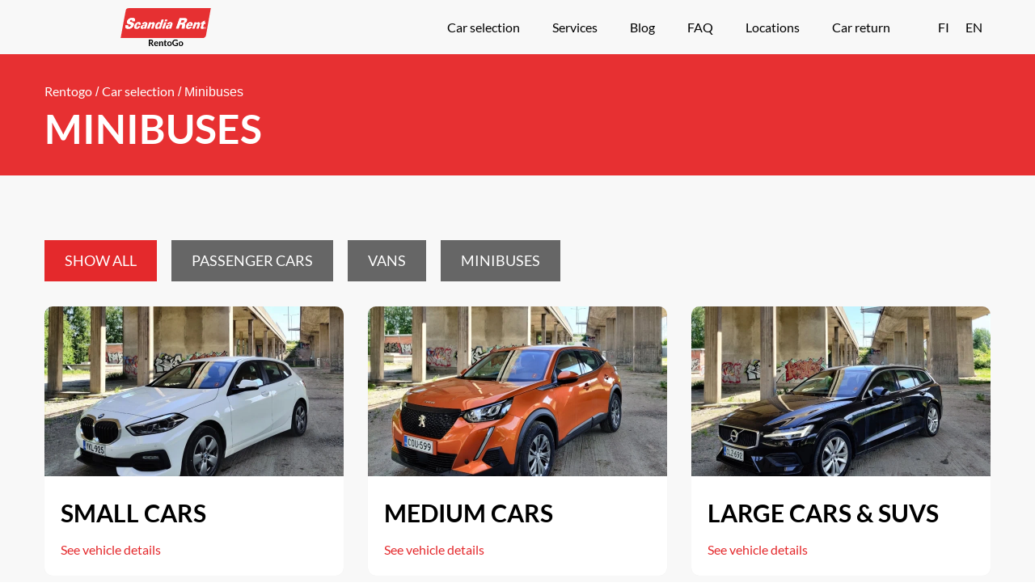

--- FILE ---
content_type: text/html; charset=UTF-8
request_url: https://rentogo.fi/en/autovalikoima/minibuses/
body_size: 14139
content:
<!doctype html>
<html lang="en-US">
<head>
	<meta charset="UTF-8">
	<meta name="viewport" content="width=device-width, initial-scale=1">
	<link rel="profile" href="https://gmpg.org/xfn/11">
    <meta name="google-site-verification" content="TnWQ_AGJV8AWe3mmwWzlQSl-PCp2-tHZ1imB-bf5lYM" />
	<title>Minibuses - Rentogo</title>
<style id="rocket-critical-css">ul{box-sizing:border-box}:root{--wp--preset--font-size--normal:16px;--wp--preset--font-size--huge:42px}.screen-reader-text{border:0;clip-path:inset(50%);height:1px;margin:-1px;overflow:hidden;padding:0;position:absolute;width:1px;word-wrap:normal!important}ul .wpml-ls-menu-item a{display:flex;align-items:center}.fl-builder-content *,.fl-builder-content *:before,.fl-builder-content *:after{-webkit-box-sizing:border-box;-moz-box-sizing:border-box;box-sizing:border-box}.fl-row:before,.fl-row:after,.fl-row-content:before,.fl-row-content:after,.fl-col-group:before,.fl-col-group:after,.fl-col:before,.fl-col:after,.fl-module:not([data-accepts]):before,.fl-module:not([data-accepts]):after,.fl-module-content:before,.fl-module-content:after{display:table;content:" "}.fl-row:after,.fl-row-content:after,.fl-col-group:after,.fl-col:after,.fl-module:not([data-accepts]):after,.fl-module-content:after{clear:both}.fl-row,.fl-row-content{margin-left:auto;margin-right:auto;min-width:0}.fl-row-content-wrap{position:relative}.fl-row-default-height .fl-row-content-wrap{display:-webkit-box;display:-webkit-flex;display:-ms-flexbox;display:flex;min-height:100vh}.fl-row-default-height .fl-row-content-wrap{min-height:0}.fl-row-default-height .fl-row-content{-webkit-box-flex:1 1 auto;-moz-box-flex:1 1 auto;-webkit-flex:1 1 auto;-ms-flex:1 1 auto;flex:1 1 auto}.fl-row-default-height.fl-row-align-center .fl-row-content-wrap{-webkit-align-items:center;-webkit-box-align:center;-webkit-box-pack:center;-webkit-justify-content:center;-ms-flex-align:center;-ms-flex-pack:center;justify-content:center;align-items:center}.fl-col{float:left;min-height:1px}.fl-module img{max-width:100%}@media (max-width:768px){.fl-row-content-wrap{background-attachment:scroll!important}.fl-col{clear:both;float:none;margin-left:auto;margin-right:auto;width:auto!important}.fl-row[data-node] .fl-row-content-wrap{margin:0;padding-left:0;padding-right:0}.fl-col[data-node] .fl-col-content{margin:0;padding-left:0;padding-right:0}}.fl-col-content{display:flex;flex-direction:column;margin-top:0px;margin-right:0px;margin-bottom:0px;margin-left:0px;padding-top:0px;padding-right:0px;padding-bottom:0px;padding-left:0px}.fl-row-fixed-width{max-width:1200px}.fl-row-content-wrap{margin-top:0px;margin-right:0px;margin-bottom:0px;margin-left:0px;padding-top:0px;padding-right:0px;padding-bottom:0px;padding-left:0px}.fl-module-content{margin-top:0px;margin-right:0px;margin-bottom:0px;margin-left:0px}.fl-node-60475e0b68683{width:100%}.fl-node-60475e0b68689{width:100%}.fl-node-60475e0b6868f{width:100%}.fl-module-heading .fl-heading{padding:0!important;margin:0!important}@font-face{font-family:'Lato';font-style:normal;font-weight:400;font-display:swap;src:url(https://rentogo.fi/content/themes/rentogo/assets/fonts/Lato-normal-400.woff) format('woff');unicode-range:U+0-10FFFF}@font-face{font-family:'Lato';font-style:normal;font-weight:700;font-display:swap;src:url(https://rentogo.fi/content/themes/rentogo/assets/fonts/Lato-normal-700.woff) format('woff');unicode-range:U+0-10FFFF}html{line-height:1.15;-webkit-text-size-adjust:100%;-webkit-box-sizing:border-box;box-sizing:border-box;font-size:62.5%}body{margin:0;background:#fff}h1{color:#000;font:700 4rem/1.2 "Lato";margin:0 0 1.6rem}a{background-color:transparent;color:#4169e1}img{border-style:none;height:auto;max-width:100%}textarea{font-family:inherit;font-size:100%;line-height:1.15;margin:0}textarea{overflow:auto;width:100%}::-webkit-file-upload-button{-webkit-appearance:button;font:inherit}*,*::before,*::after{-webkit-box-sizing:inherit;box-sizing:inherit}body,textarea{color:#404040;font:1rem/1.5 -apple-system,BlinkMacSystemFont,"Segoe UI",Roboto,Oxygen-Sans,Ubuntu,Cantarell,"Helvetica Neue",sans-serif}h1,h3{clear:both}i{font-style:italic}ul{margin:0 0 1.5em 3em}ul{list-style:disc;margin:0 0 1.6rem;padding-left:2rem}iframe{max-width:100%}a:visited{color:purple}textarea{color:#666;border:1px solid #ccc;border-radius:3px;padding:3px}.mobile-header{display:none}.post{margin:0}.widget{margin:0 0 1.5em}.screen-reader-text{border:0;clip:rect(1px,1px,1px,1px);-webkit-clip-path:inset(50%);clip-path:inset(50%);height:1px;margin:-1px;overflow:hidden;padding:0;position:absolute!important;width:1px;word-wrap:normal!important}*{-webkit-font-smoothing:antialiased;-moz-osx-font-smoothing:grayscale}#back-to-top{display:none}#top-menu{float:right;padding:0;display:block;margin:0;list-style:none;display:-webkit-box;display:-webkit-flex;display:-ms-flexbox;display:flex}#top-menu li{display:block;float:left;position:relative;padding:0}.site-content{padding-top:67px;overflow:hidden;background:#f8f8f8}.first-row .fl-row-content-wrap{padding:34px 0 39px}.red-bg{background:#e73032;color:#fff}.red-bg h1{color:#fff;font-size:5rem;line-height:.75;text-transform:uppercase}.red-bg a{color:#fff}.red-bg span{color:#fff}.fl-row-content{padding:0 15px}.ajoneuvo-sisalto{width:31.624%;position:relative;margin-bottom:2.564%;float:left;overflow:hidden;background:#fff;border-radius:10px;font-size:1.6rem;-webkit-box-shadow:0 0 1px #0000000f;box-shadow:0 0 1px #0000f}.ajoneuvo-sisalto .block-sisalto{padding:20px}.ajoneuvo-sisalto a,.ajoneuvo-sisalto h3{color:#000}.ajoneuvo-sisalto h3{text-transform:uppercase;font-size:3rem}.ajoneuvo-sisalto .red-link{color:#e4292c;display:block}.ajoneuvo-sisalto .ajoneuvo_hover{opacity:0;position:absolute;top:50%;left:50%;-webkit-transform:translate(-50%,-50%);transform:translate(-50%,-50%);-ms-transform:translate(-50%,-50%);text-align:center;height:100%;width:100%;background:#000}.breadcrumbs{font-size:1.6rem}.gutter-sizer{width:2.564%}.ajoneuvo-kategorialista{list-style:none;padding:0}.ajoneuvo-kategorialista li{background:#666;padding:15px 25px;display:inline-block;font:400 1.8rem/1.2 "Lato";text-transform:uppercase;color:#fff;text-decoration:none;margin:0 15px 15px 0}.ajoneuvo-kategorialista li.active{background:#e4292c}h3{color:#000;font:700 2.6rem/1.2 "Lato";margin:0 0 1.6rem}li{color:#000;font:400 1.6rem/1.4 "Lato";padding:5px 0}a,a:visited{color:#dc090d;font-family:"Lato";outline:0;text-decoration:none}.pt-80{padding-top:80px}.pb-80{padding-bottom:80px}#top-logo{padding:10px 0}#top-logo img{width:240px;height:auto;max-width:100%;width:100%;display:block;height:47px}#masthead .container{display:-webkit-box;display:-webkit-flex;display:-ms-flexbox;display:flex;-webkit-box-pack:justify;-webkit-justify-content:space-between;-ms-flex-pack:justify;justify-content:space-between;max-width:1200px;margin:auto;padding:0 15px}#navipalkki{display:-webkit-box;display:-webkit-flex;display:-ms-flexbox;display:flex;-webkit-box-align:center;-webkit-align-items:center;-ms-flex-align:center;align-items:center}#masthead{position:fixed;width:100%;z-index:10;background:rgba(255,255,255,0)}#top-logo a{outline:0}#menu-item-964{margin-right:29px}#top-menu li a{outline:0;display:-webkit-box;display:-webkit-flex;display:-ms-flexbox;display:flex;color:#000;font:400 1.6rem "Lato";text-decoration:none;padding:18px 20px}#top-menu li.wpml-ls-item a{padding:18px 10px}@media only screen and (max-width:1230px){:target:before{content:"";display:block;height:100px;margin:-100px 0 0}#masthead #top-menu li a{padding:15px 20px}html{scroll-behavior:smooth}#masthead>.container{max-width:inherit;margin:0;padding:0;position:absolute;top:0;width:100%;height:100%}#masthead{overflow-y:hidden;max-height:none;-webkit-backdrop-filter:none;backdrop-filter:none;height:68px;background:#fff;overflow-x:hidden}#top-logo img{width:auto;max-width:60%;height:30px;left:15px;position:fixed;top:10px;z-index:10000}#top-logo{padding:0}.mobile-header{display:block;position:fixed;z-index:5;top:0;left:0;width:100%;height:68px;background:#fff;border-bottom:0;overflow:hidden}#masthead #burger{width:20px;height:20px;position:relative;display:block;margin:-4px auto 0;top:50%}#masthead .burger-container{position:absolute;display:inline-block;height:60px;width:60px;-webkit-transform:rotate(0);-ms-transform:rotate(0);transform:rotate(0)}#masthead #burger .bar{width:100%;height:2px;display:block;position:relative;background:#000}#masthead #burger .bar.topBar{-webkit-transform:translateY(0) rotate(0);-ms-transform:translateY(0) rotate(0);transform:translateY(0) rotate(0)}#masthead #burger .bar.btmBar{-webkit-transform:translateY(6px) rotate(0);-ms-transform:translateY(6px) rotate(0);transform:translateY(6px) rotate(0)}ul#top-menu>li.menu-item{float:none;margin-top:0;padding:0;opacity:0;-webkit-box-orient:vertical;-webkit-box-direction:normal;-webkit-flex-direction:column;-ms-flex-direction:column;flex-direction:column}ul#top-menu li.menu-item>a{display:block;padding:15px;position:relative;color:#000;background:inherit;font-size:1.8rem;font-weight:400;margin:0;text-decoration:none;line-height:1;width:100%;border-bottom:1px solid #000}#masthead ul#top-menu{list-style:none;float:none;max-width:664px;margin:0 auto;padding:45px 40px 8px}#navipalkki{position:absolute;width:100%;top:68px}#menu-item-964{margin-right:0}.menu-paavalikko-en-container{width:100%}#masthead ul#top-menu{display:-webkit-box;display:-webkit-flex;display:-ms-flexbox;display:flex;-webkit-box-orient:vertical;-webkit-box-direction:normal;-webkit-flex-direction:column;-ms-flex-direction:column;flex-direction:column;padding:30px 10px 10px!important}ul#top-menu>li.menu-item{width:100%;display:-webkit-box;display:-webkit-flex;display:-ms-flexbox;display:flex}.site-header .mobile-header{height:67px}.container #top-logo img{height:55px}.container #navipalkki{top:102px}.site #masthead .burger-container{top:4px;right:10px}}@media only screen and (max-width:1000px){.ajoneuvo-sisalto{width:48.5%}}@media only screen and (max-width:768px){h1{font-size:3rem}h3{font-size:2rem}#back-to-top{position:fixed;bottom:20px;right:20px;z-index:9999;width:32px;height:32px;text-align:center;line-height:32px;font-size:1.6rem;background:#000;color:#fff;border:0;text-decoration:none;opacity:0;display:none}}@media only screen and (max-width:600px){.ajoneuvo-sisalto{width:100%}.red-bg h1{font-size:3rem}}body #menu-item-964{margin-right:0px}#top-menu .wpml-ls-first-item{margin-left:29px}.fa{-moz-osx-font-smoothing:grayscale;-webkit-font-smoothing:antialiased;display:inline-block;font-style:normal;font-variant:normal;text-rendering:auto;line-height:1}.fa-angle-up:before{content:"\f106"}@font-face{font-family:"Font Awesome 5 Free";font-style:normal;font-weight:400;font-display:swap;src:url(https://rentogo.fi/content/plugins/bb-plugin/fonts/fontawesome/5.15.4/webfonts/fa-regular-400.eot);src:url(https://rentogo.fi/content/plugins/bb-plugin/fonts/fontawesome/5.15.4/webfonts/fa-regular-400.eot?#iefix) format("embedded-opentype"),url(https://rentogo.fi/content/plugins/bb-plugin/fonts/fontawesome/5.15.4/webfonts/fa-regular-400.woff2) format("woff2"),url(https://rentogo.fi/content/plugins/bb-plugin/fonts/fontawesome/5.15.4/webfonts/fa-regular-400.woff) format("woff"),url(https://rentogo.fi/content/plugins/bb-plugin/fonts/fontawesome/5.15.4/webfonts/fa-regular-400.ttf) format("truetype"),url(https://rentogo.fi/content/plugins/bb-plugin/fonts/fontawesome/5.15.4/webfonts/fa-regular-400.svg#fontawesome) format("svg")}@font-face{font-family:"Font Awesome 5 Free";font-style:normal;font-weight:900;font-display:swap;src:url(https://rentogo.fi/content/plugins/bb-plugin/fonts/fontawesome/5.15.4/webfonts/fa-solid-900.eot);src:url(https://rentogo.fi/content/plugins/bb-plugin/fonts/fontawesome/5.15.4/webfonts/fa-solid-900.eot?#iefix) format("embedded-opentype"),url(https://rentogo.fi/content/plugins/bb-plugin/fonts/fontawesome/5.15.4/webfonts/fa-solid-900.woff2) format("woff2"),url(https://rentogo.fi/content/plugins/bb-plugin/fonts/fontawesome/5.15.4/webfonts/fa-solid-900.woff) format("woff"),url(https://rentogo.fi/content/plugins/bb-plugin/fonts/fontawesome/5.15.4/webfonts/fa-solid-900.ttf) format("truetype"),url(https://rentogo.fi/content/plugins/bb-plugin/fonts/fontawesome/5.15.4/webfonts/fa-solid-900.svg#fontawesome) format("svg")}.fa{font-family:"Font Awesome 5 Free"}.fa{font-weight:900}</style>
<!-- This site is running CAOS for WordPress -->
<link rel="alternate" hreflang="fi" href="https://rentogo.fi/autovalikoima/pikkubussit/" />
<link rel="alternate" hreflang="en" href="https://rentogo.fi/en/autovalikoima/minibuses/" />
<link rel="alternate" hreflang="x-default" href="https://rentogo.fi/autovalikoima/pikkubussit/" />
<script type="text/javascript">
/* <![CDATA[ */
window.koko_analytics = {"url":"https:\/\/rentogo.fi\/wp\/wp-admin\/admin-ajax.php?action=koko_analytics_collect","site_url":"https:\/\/rentogo.fi\/en\/","post_id":0,"path":"autovalikoima\/minibuses\/","method":"none","use_cookie":false};
/* ]]> */
</script>
<meta name="robots" content="index, follow, max-snippet:-1, max-image-preview:large, max-video-preview:-1">
<link rel="canonical" href="https://rentogo.fi/en/autovalikoima/minibuses/">
<meta property="og:url" content="https://rentogo.fi/en/autovalikoima/minibuses/">
<meta property="og:site_name" content="Rentogo">
<meta property="og:locale" content="en_US">
<meta property="og:locale:alternate" content="fi">
<meta property="og:type" content="object">
<meta property="og:title" content="Minibuses - Rentogo">
<meta property="og:image" content="https://rentogo.fi/content/uploads/2021/05/cropped-rentogo_favicon.png">
<meta property="og:image:secure_url" content="https://rentogo.fi/content/uploads/2021/05/cropped-rentogo_favicon.png">
<meta property="og:image:width" content="512">
<meta property="og:image:height" content="512">
<meta name="twitter:card" content="summary">
<meta name="twitter:title" content="Minibuses - Rentogo">
<link rel='dns-prefetch' href='//www.google.com' />
<link rel='preconnect' href='//www.google-analytics.com' />

<script type="application/ld+json">{"@context":"https:\/\/schema.org","name":"Breadcrumb","@type":"BreadcrumbList","itemListElement":[{"@type":"ListItem","position":1,"item":{"@type":"WebPage","id":"https:\/\/rentogo.fi\/en\/autovalikoima\/minibuses\/#webpage","url":"https:\/\/rentogo.fi\/en\/autovalikoima\/minibuses\/","name":"Minibuses"}}]}</script>
<style id='wp-img-auto-sizes-contain-inline-css' type='text/css'>
img:is([sizes=auto i],[sizes^="auto," i]){contain-intrinsic-size:3000px 1500px}
/*# sourceURL=wp-img-auto-sizes-contain-inline-css */
</style>
<link rel='preload'  href='https://rentogo.fi/wp/wp-includes/css/dist/block-library/style.min.css?ver=6.9' data-rocket-async="style" as="style" onload="this.onload=null;this.rel='stylesheet'" onerror="this.removeAttribute('data-rocket-async')"  type='text/css' media='all' />
<style id='global-styles-inline-css' type='text/css'>
:root{--wp--preset--aspect-ratio--square: 1;--wp--preset--aspect-ratio--4-3: 4/3;--wp--preset--aspect-ratio--3-4: 3/4;--wp--preset--aspect-ratio--3-2: 3/2;--wp--preset--aspect-ratio--2-3: 2/3;--wp--preset--aspect-ratio--16-9: 16/9;--wp--preset--aspect-ratio--9-16: 9/16;--wp--preset--color--black: #000000;--wp--preset--color--cyan-bluish-gray: #abb8c3;--wp--preset--color--white: #ffffff;--wp--preset--color--pale-pink: #f78da7;--wp--preset--color--vivid-red: #cf2e2e;--wp--preset--color--luminous-vivid-orange: #ff6900;--wp--preset--color--luminous-vivid-amber: #fcb900;--wp--preset--color--light-green-cyan: #7bdcb5;--wp--preset--color--vivid-green-cyan: #00d084;--wp--preset--color--pale-cyan-blue: #8ed1fc;--wp--preset--color--vivid-cyan-blue: #0693e3;--wp--preset--color--vivid-purple: #9b51e0;--wp--preset--gradient--vivid-cyan-blue-to-vivid-purple: linear-gradient(135deg,rgb(6,147,227) 0%,rgb(155,81,224) 100%);--wp--preset--gradient--light-green-cyan-to-vivid-green-cyan: linear-gradient(135deg,rgb(122,220,180) 0%,rgb(0,208,130) 100%);--wp--preset--gradient--luminous-vivid-amber-to-luminous-vivid-orange: linear-gradient(135deg,rgb(252,185,0) 0%,rgb(255,105,0) 100%);--wp--preset--gradient--luminous-vivid-orange-to-vivid-red: linear-gradient(135deg,rgb(255,105,0) 0%,rgb(207,46,46) 100%);--wp--preset--gradient--very-light-gray-to-cyan-bluish-gray: linear-gradient(135deg,rgb(238,238,238) 0%,rgb(169,184,195) 100%);--wp--preset--gradient--cool-to-warm-spectrum: linear-gradient(135deg,rgb(74,234,220) 0%,rgb(151,120,209) 20%,rgb(207,42,186) 40%,rgb(238,44,130) 60%,rgb(251,105,98) 80%,rgb(254,248,76) 100%);--wp--preset--gradient--blush-light-purple: linear-gradient(135deg,rgb(255,206,236) 0%,rgb(152,150,240) 100%);--wp--preset--gradient--blush-bordeaux: linear-gradient(135deg,rgb(254,205,165) 0%,rgb(254,45,45) 50%,rgb(107,0,62) 100%);--wp--preset--gradient--luminous-dusk: linear-gradient(135deg,rgb(255,203,112) 0%,rgb(199,81,192) 50%,rgb(65,88,208) 100%);--wp--preset--gradient--pale-ocean: linear-gradient(135deg,rgb(255,245,203) 0%,rgb(182,227,212) 50%,rgb(51,167,181) 100%);--wp--preset--gradient--electric-grass: linear-gradient(135deg,rgb(202,248,128) 0%,rgb(113,206,126) 100%);--wp--preset--gradient--midnight: linear-gradient(135deg,rgb(2,3,129) 0%,rgb(40,116,252) 100%);--wp--preset--font-size--small: 13px;--wp--preset--font-size--medium: 20px;--wp--preset--font-size--large: 36px;--wp--preset--font-size--x-large: 42px;--wp--preset--spacing--20: 0.44rem;--wp--preset--spacing--30: 0.67rem;--wp--preset--spacing--40: 1rem;--wp--preset--spacing--50: 1.5rem;--wp--preset--spacing--60: 2.25rem;--wp--preset--spacing--70: 3.38rem;--wp--preset--spacing--80: 5.06rem;--wp--preset--shadow--natural: 6px 6px 9px rgba(0, 0, 0, 0.2);--wp--preset--shadow--deep: 12px 12px 50px rgba(0, 0, 0, 0.4);--wp--preset--shadow--sharp: 6px 6px 0px rgba(0, 0, 0, 0.2);--wp--preset--shadow--outlined: 6px 6px 0px -3px rgb(255, 255, 255), 6px 6px rgb(0, 0, 0);--wp--preset--shadow--crisp: 6px 6px 0px rgb(0, 0, 0);}:where(.is-layout-flex){gap: 0.5em;}:where(.is-layout-grid){gap: 0.5em;}body .is-layout-flex{display: flex;}.is-layout-flex{flex-wrap: wrap;align-items: center;}.is-layout-flex > :is(*, div){margin: 0;}body .is-layout-grid{display: grid;}.is-layout-grid > :is(*, div){margin: 0;}:where(.wp-block-columns.is-layout-flex){gap: 2em;}:where(.wp-block-columns.is-layout-grid){gap: 2em;}:where(.wp-block-post-template.is-layout-flex){gap: 1.25em;}:where(.wp-block-post-template.is-layout-grid){gap: 1.25em;}.has-black-color{color: var(--wp--preset--color--black) !important;}.has-cyan-bluish-gray-color{color: var(--wp--preset--color--cyan-bluish-gray) !important;}.has-white-color{color: var(--wp--preset--color--white) !important;}.has-pale-pink-color{color: var(--wp--preset--color--pale-pink) !important;}.has-vivid-red-color{color: var(--wp--preset--color--vivid-red) !important;}.has-luminous-vivid-orange-color{color: var(--wp--preset--color--luminous-vivid-orange) !important;}.has-luminous-vivid-amber-color{color: var(--wp--preset--color--luminous-vivid-amber) !important;}.has-light-green-cyan-color{color: var(--wp--preset--color--light-green-cyan) !important;}.has-vivid-green-cyan-color{color: var(--wp--preset--color--vivid-green-cyan) !important;}.has-pale-cyan-blue-color{color: var(--wp--preset--color--pale-cyan-blue) !important;}.has-vivid-cyan-blue-color{color: var(--wp--preset--color--vivid-cyan-blue) !important;}.has-vivid-purple-color{color: var(--wp--preset--color--vivid-purple) !important;}.has-black-background-color{background-color: var(--wp--preset--color--black) !important;}.has-cyan-bluish-gray-background-color{background-color: var(--wp--preset--color--cyan-bluish-gray) !important;}.has-white-background-color{background-color: var(--wp--preset--color--white) !important;}.has-pale-pink-background-color{background-color: var(--wp--preset--color--pale-pink) !important;}.has-vivid-red-background-color{background-color: var(--wp--preset--color--vivid-red) !important;}.has-luminous-vivid-orange-background-color{background-color: var(--wp--preset--color--luminous-vivid-orange) !important;}.has-luminous-vivid-amber-background-color{background-color: var(--wp--preset--color--luminous-vivid-amber) !important;}.has-light-green-cyan-background-color{background-color: var(--wp--preset--color--light-green-cyan) !important;}.has-vivid-green-cyan-background-color{background-color: var(--wp--preset--color--vivid-green-cyan) !important;}.has-pale-cyan-blue-background-color{background-color: var(--wp--preset--color--pale-cyan-blue) !important;}.has-vivid-cyan-blue-background-color{background-color: var(--wp--preset--color--vivid-cyan-blue) !important;}.has-vivid-purple-background-color{background-color: var(--wp--preset--color--vivid-purple) !important;}.has-black-border-color{border-color: var(--wp--preset--color--black) !important;}.has-cyan-bluish-gray-border-color{border-color: var(--wp--preset--color--cyan-bluish-gray) !important;}.has-white-border-color{border-color: var(--wp--preset--color--white) !important;}.has-pale-pink-border-color{border-color: var(--wp--preset--color--pale-pink) !important;}.has-vivid-red-border-color{border-color: var(--wp--preset--color--vivid-red) !important;}.has-luminous-vivid-orange-border-color{border-color: var(--wp--preset--color--luminous-vivid-orange) !important;}.has-luminous-vivid-amber-border-color{border-color: var(--wp--preset--color--luminous-vivid-amber) !important;}.has-light-green-cyan-border-color{border-color: var(--wp--preset--color--light-green-cyan) !important;}.has-vivid-green-cyan-border-color{border-color: var(--wp--preset--color--vivid-green-cyan) !important;}.has-pale-cyan-blue-border-color{border-color: var(--wp--preset--color--pale-cyan-blue) !important;}.has-vivid-cyan-blue-border-color{border-color: var(--wp--preset--color--vivid-cyan-blue) !important;}.has-vivid-purple-border-color{border-color: var(--wp--preset--color--vivid-purple) !important;}.has-vivid-cyan-blue-to-vivid-purple-gradient-background{background: var(--wp--preset--gradient--vivid-cyan-blue-to-vivid-purple) !important;}.has-light-green-cyan-to-vivid-green-cyan-gradient-background{background: var(--wp--preset--gradient--light-green-cyan-to-vivid-green-cyan) !important;}.has-luminous-vivid-amber-to-luminous-vivid-orange-gradient-background{background: var(--wp--preset--gradient--luminous-vivid-amber-to-luminous-vivid-orange) !important;}.has-luminous-vivid-orange-to-vivid-red-gradient-background{background: var(--wp--preset--gradient--luminous-vivid-orange-to-vivid-red) !important;}.has-very-light-gray-to-cyan-bluish-gray-gradient-background{background: var(--wp--preset--gradient--very-light-gray-to-cyan-bluish-gray) !important;}.has-cool-to-warm-spectrum-gradient-background{background: var(--wp--preset--gradient--cool-to-warm-spectrum) !important;}.has-blush-light-purple-gradient-background{background: var(--wp--preset--gradient--blush-light-purple) !important;}.has-blush-bordeaux-gradient-background{background: var(--wp--preset--gradient--blush-bordeaux) !important;}.has-luminous-dusk-gradient-background{background: var(--wp--preset--gradient--luminous-dusk) !important;}.has-pale-ocean-gradient-background{background: var(--wp--preset--gradient--pale-ocean) !important;}.has-electric-grass-gradient-background{background: var(--wp--preset--gradient--electric-grass) !important;}.has-midnight-gradient-background{background: var(--wp--preset--gradient--midnight) !important;}.has-small-font-size{font-size: var(--wp--preset--font-size--small) !important;}.has-medium-font-size{font-size: var(--wp--preset--font-size--medium) !important;}.has-large-font-size{font-size: var(--wp--preset--font-size--large) !important;}.has-x-large-font-size{font-size: var(--wp--preset--font-size--x-large) !important;}
/*# sourceURL=global-styles-inline-css */
</style>

<style id='classic-theme-styles-inline-css' type='text/css'>
/*! This file is auto-generated */
.wp-block-button__link{color:#fff;background-color:#32373c;border-radius:9999px;box-shadow:none;text-decoration:none;padding:calc(.667em + 2px) calc(1.333em + 2px);font-size:1.125em}.wp-block-file__button{background:#32373c;color:#fff;text-decoration:none}
/*# sourceURL=/wp-includes/css/classic-themes.min.css */
</style>
<link rel='preload'  href='https://rentogo.fi/content/plugins/sitepress-multilingual-cms/templates/language-switchers/menu-item/style.min.css?ver=1' data-rocket-async="style" as="style" onload="this.onload=null;this.rel='stylesheet'" onerror="this.removeAttribute('data-rocket-async')"  type='text/css' media='all' />
<link data-minify="1" rel='preload'  href='https://rentogo.fi/content/cache/min/1/content/uploads/bb-plugin/cache/8ffbb1bcacb9d0f58057cebaaf55aad9-layout-bundle.css?ver=1767883818' data-rocket-async="style" as="style" onload="this.onload=null;this.rel='stylesheet'" onerror="this.removeAttribute('data-rocket-async')"  type='text/css' media='all' />
<link data-minify="1" rel='preload'  href='https://rentogo.fi/content/cache/min/1/content/themes/rentogo/style.css?ver=1767877885' data-rocket-async="style" as="style" onload="this.onload=null;this.rel='stylesheet'" onerror="this.removeAttribute('data-rocket-async')"  type='text/css' media='all' />
<link data-minify="1" rel='preload'  href='https://rentogo.fi/content/cache/min/1/content/themes/rentogo/assets/fonts/googlefonts.css?ver=1767877885' data-rocket-async="style" as="style" onload="this.onload=null;this.rel='stylesheet'" onerror="this.removeAttribute('data-rocket-async')"  type='text/css' media='all' />
<link rel='preload'  href='https://rentogo.fi/content/themes/rentogo/assets/css/main.min.css?ver=6.9' data-rocket-async="style" as="style" onload="this.onload=null;this.rel='stylesheet'" onerror="this.removeAttribute('data-rocket-async')"  type='text/css' media='all' />
<link data-minify="1" rel='preload'  href='https://rentogo.fi/content/cache/min/1/content/themes/rentogo/assets/css/custom.css?ver=1767877885' data-rocket-async="style" as="style" onload="this.onload=null;this.rel='stylesheet'" onerror="this.removeAttribute('data-rocket-async')"  type='text/css' media='all' />
<link data-minify="1" rel='preload'  href='https://rentogo.fi/content/cache/min/1/content/plugins/bb-plugin/fonts/fontawesome/5.15.4/css/all.min.css?ver=1767877885' data-rocket-async="style" as="style" onload="this.onload=null;this.rel='stylesheet'" onerror="this.removeAttribute('data-rocket-async')"  type='text/css' media='all' />
<style id='rocket-lazyload-inline-css' type='text/css'>
.rll-youtube-player{position:relative;padding-bottom:56.23%;height:0;overflow:hidden;max-width:100%;}.rll-youtube-player:focus-within{outline: 2px solid currentColor;outline-offset: 5px;}.rll-youtube-player iframe{position:absolute;top:0;left:0;width:100%;height:100%;z-index:100;background:0 0}.rll-youtube-player img{bottom:0;display:block;left:0;margin:auto;max-width:100%;width:100%;position:absolute;right:0;top:0;border:none;height:auto;-webkit-transition:.4s all;-moz-transition:.4s all;transition:.4s all}.rll-youtube-player img:hover{-webkit-filter:brightness(75%)}.rll-youtube-player .play{height:100%;width:100%;left:0;top:0;position:absolute;background:url(https://rentogo.fi/content/plugins/wp-rocket/assets/img/youtube.png) no-repeat center;background-color: transparent !important;cursor:pointer;border:none;}
/*# sourceURL=rocket-lazyload-inline-css */
</style>
<script type="text/javascript" src="https://rentogo.fi/wp/wp-includes/js/jquery/jquery.min.js?ver=3.7.1" id="jquery-core-js" data-rocket-defer defer></script>
<script type="text/javascript" src="https://rentogo.fi/wp/wp-includes/js/jquery/jquery-migrate.min.js?ver=3.4.1" id="jquery-migrate-js" data-rocket-defer defer></script>
<script type="text/javascript" src="https://rentogo.fi/content/themes/rentogo/assets/js/vendors.min.js?ver=6.9" id="vendors-js-js" data-rocket-defer defer></script>
<script type="text/javascript" src="https://rentogo.fi/content/themes/rentogo/assets/js/custom.min.js?ver=6.9" id="custom-js-js" data-rocket-defer defer></script>
<script data-minify="1" data-cfasync="false" type="text/javascript" src="https://rentogo.fi/content/cache/min/1/content/uploads/caos/5f8aefb8.js?ver=1767877885" id="caos-gtag-js" data-rocket-defer defer></script>
<script data-cfasync="false" type="text/javascript" id="caos-gtag-js-after">
/* <![CDATA[ */
    window.dataLayer = window.dataLayer || [];

    function gtag() {
        dataLayer.push(arguments);
    }

    gtag('js', new Date());
    gtag('config', 'G-6PPZ3LVX73', {"cookie_domain":"rentogo.fi","cookie_flags":"samesite=none;secure","allow_google_signals":true});
	
//# sourceURL=caos-gtag-js-after
/* ]]> */
</script>
<meta name="generator" content="WPML ver:4.8.6 stt:1,18;" />
<style type="text/css">.recentcomments a{display:inline !important;padding:0 !important;margin:0 !important;}</style><style>.breadcrumb {list-style:none;margin:0;padding-inline-start:0;}.breadcrumb li {margin:0;display:inline-block;position:relative;}.breadcrumb li::after{content:' - ';margin-left:5px;margin-right:5px;}.breadcrumb li:last-child::after{display:none}</style><link rel="icon" href="https://rentogo.fi/content/uploads/2021/05/cropped-rentogo_favicon-32x32.png" sizes="32x32" />
<link rel="icon" href="https://rentogo.fi/content/uploads/2021/05/cropped-rentogo_favicon-192x192.png" sizes="192x192" />
<link rel="apple-touch-icon" href="https://rentogo.fi/content/uploads/2021/05/cropped-rentogo_favicon-180x180.png" />
<meta name="msapplication-TileImage" content="https://rentogo.fi/content/uploads/2021/05/cropped-rentogo_favicon-270x270.png" />
<noscript><style id="rocket-lazyload-nojs-css">.rll-youtube-player, [data-lazy-src]{display:none !important;}</style></noscript><script>
/*! loadCSS rel=preload polyfill. [c]2017 Filament Group, Inc. MIT License */
(function(w){"use strict";if(!w.loadCSS){w.loadCSS=function(){}}
var rp=loadCSS.relpreload={};rp.support=(function(){var ret;try{ret=w.document.createElement("link").relList.supports("preload")}catch(e){ret=!1}
return function(){return ret}})();rp.bindMediaToggle=function(link){var finalMedia=link.media||"all";function enableStylesheet(){link.media=finalMedia}
if(link.addEventListener){link.addEventListener("load",enableStylesheet)}else if(link.attachEvent){link.attachEvent("onload",enableStylesheet)}
setTimeout(function(){link.rel="stylesheet";link.media="only x"});setTimeout(enableStylesheet,3000)};rp.poly=function(){if(rp.support()){return}
var links=w.document.getElementsByTagName("link");for(var i=0;i<links.length;i++){var link=links[i];if(link.rel==="preload"&&link.getAttribute("as")==="style"&&!link.getAttribute("data-loadcss")){link.setAttribute("data-loadcss",!0);rp.bindMediaToggle(link)}}};if(!rp.support()){rp.poly();var run=w.setInterval(rp.poly,500);if(w.addEventListener){w.addEventListener("load",function(){rp.poly();w.clearInterval(run)})}else if(w.attachEvent){w.attachEvent("onload",function(){rp.poly();w.clearInterval(run)})}}
if(typeof exports!=="undefined"){exports.loadCSS=loadCSS}
else{w.loadCSS=loadCSS}}(typeof global!=="undefined"?global:this))
</script><!-- Google Tag Manager -->

<script>(function(w,d,s,l,i){w[l]=w[l]||[];w[l].push({'gtm.start':

new Date().getTime(),event:'gtm.js'});var f=d.getElementsByTagName(s)[0],

j=d.createElement(s),dl=l!='dataLayer'?'&l='+l:'';j.async=true;j.src=

'https://www.googletagmanager.com/gtm.js?id='+i+dl;f.parentNode.insertBefore(j,f);

})(window,document,'script','dataLayer','GTM-PMHKXPT');</script>

<!-- End Google Tag Manager -->
</head>

<body class="archive tax-korimalli term-minibuses term-23 wp-theme-rentogo fl-builder-2-9-4-2 fl-themer-1-5-2-1 fl-no-js fl-theme-builder-archive fl-theme-builder-archive-autovalikoima">

<!-- Google Tag Manager (noscript) -->

<noscript><iframe src=https://www.googletagmanager.com/ns.html?id=GTM-PMHKXPT

height="0" width="0" style="display:none;visibility:hidden"></iframe></noscript>

<!-- End Google Tag Manager (noscript) -->

<div data-rocket-location-hash="54257ff4dc2eb7aae68fa23eb5f11e06" id="page" class="site">
	<a class="skip-link screen-reader-text" href="#content">Skip to content</a>

	<header data-rocket-location-hash="fc409f86088b20b81d38a444febf083b" id="masthead" class="site-header">

<div data-rocket-location-hash="40f22408a88335a0945fffe944caafc3" class="container">
<div id="top-logo">
<a href="/"><img width="1022" height="430" src="data:image/svg+xml,%3Csvg%20xmlns='http://www.w3.org/2000/svg'%20viewBox='0%200%201022%20430'%3E%3C/svg%3E" alt="Rentogo logo" data-lazy-src="https://rentogo.fi/content/themes/rentogo/assets/images/rentogo_logo.svg"><noscript><img width="1022" height="430" src="https://rentogo.fi/content/themes/rentogo/assets/images/rentogo_logo.svg" alt="Rentogo logo"></noscript></a>
</div>	
<div class="mobile-header">
<div class="burger-container"><div id="burger"><div class="bar topBar"></div><div class="bar btmBar"></div></div></div>
</div>
<div id="navipalkki">
<div class="menu-paavalikko-en-container"><ul id="top-menu" class="menu nav"><li id="menu-item-965" class="menu-item menu-item-type-post_type menu-item-object-page menu-item-965"><a href="https://rentogo.fi/en/car-selection/">Car selection</a></li>
<li id="menu-item-967" class="menu-item menu-item-type-post_type menu-item-object-page menu-item-967"><a href="https://rentogo.fi/en/services/">Services</a></li>
<li id="menu-item-963" class="menu-item menu-item-type-post_type menu-item-object-page menu-item-963"><a href="https://rentogo.fi/en/blog/">Blog</a></li>
<li id="menu-item-966" class="menu-item menu-item-type-post_type menu-item-object-page menu-item-966"><a href="https://rentogo.fi/en/frequently-asked-questions/">FAQ</a></li>
<li id="menu-item-964" class="menu-item menu-item-type-post_type menu-item-object-page menu-item-964"><a href="https://rentogo.fi/en/locations/">Locations</a></li>
<li id="menu-item-12637" class="menu-item menu-item-type-post_type menu-item-object-page menu-item-12637"><a href="https://rentogo.fi/en/rental-car-return/">Car return</a></li>
<li id="menu-item-wpml-ls-29-fi" class="menu-item wpml-ls-slot-29 wpml-ls-item wpml-ls-item-fi wpml-ls-menu-item wpml-ls-first-item menu-item-type-wpml_ls_menu_item menu-item-object-wpml_ls_menu_item menu-item-wpml-ls-29-fi"><a href="https://rentogo.fi/autovalikoima/pikkubussit/" title="Switch to FI" aria-label="Switch to FI" role="menuitem"><span class="wpml-ls-native" lang="fi">FI</span></a></li>
<li id="menu-item-wpml-ls-29-en" class="menu-item wpml-ls-slot-29 wpml-ls-item wpml-ls-item-en wpml-ls-current-language wpml-ls-menu-item wpml-ls-last-item menu-item-type-wpml_ls_menu_item menu-item-object-wpml_ls_menu_item menu-item-wpml-ls-29-en"><a href="https://rentogo.fi/en/autovalikoima/minibuses/" role="menuitem"><span class="wpml-ls-native" lang="en">EN</span></a></li>
</ul></div></div>
</div>

	</header><!-- #masthead -->

	<div data-rocket-location-hash="9aeef69b3a30307314ed240f74205056" id="content" class="site-content">
<div data-rocket-location-hash="a530163250e897d140f0e53612446ba3" class="fl-builder-content fl-builder-content-324 fl-builder-global-templates-locked" data-post-id="324"><div class="fl-row fl-row-full-width fl-row-bg-none fl-node-60475e0b6867b fl-row-default-height fl-row-align-center first-row red-bg" data-node="60475e0b6867b">
	<div class="fl-row-content-wrap">
						<div class="fl-row-content fl-row-fixed-width fl-node-content">
		
<div class="fl-col-group fl-node-60475e0b68680" data-node="60475e0b68680">
			<div class="fl-col fl-node-60475e0b68683 fl-col-bg-color" data-node="60475e0b68683">
	<div class="fl-col-content fl-node-content"><div class="fl-module fl-module-widget fl-node-60475e0b6868b" data-node="60475e0b6868b">
	<div class="fl-module-content fl-node-content">
		<div class="fl-widget">
<div class="widget widget_breadcrumb_navxt"><div class="breadcrumbs" vocab="https://schema.org/" typeof="BreadcrumbList"><span property="itemListElement" typeof="ListItem"><a property="item" typeof="WebPage" title="Rentogo." href="https://rentogo.fi/en/" class="home" ><span property="name">Rentogo</span></a><meta property="position" content="1"></span> / <span property="itemListElement" typeof="ListItem"><a property="item" typeof="WebPage" title="Car selection." href="https://rentogo.fi/en/car-selection/" class="autovalikoima-root post post-autovalikoima" ><span property="name">Car selection</span></a><meta property="position" content="2"></span> / <span property="itemListElement" typeof="ListItem"><span property="name">Minibuses</span><meta property="position" content="3"></span></div></div></div>
	</div>
</div>
<div class="fl-module fl-module-heading fl-node-60475e0b68685" data-node="60475e0b68685">
	<div class="fl-module-content fl-node-content">
		<h1 class="fl-heading">
		<span class="fl-heading-text">Minibuses</span>
	</h1>
	</div>
</div>
</div>
</div>
	</div>
		</div>
	</div>
</div>
<div class="fl-row fl-row-fixed-width fl-row-bg-none fl-node-60475e0b68686 fl-row-default-height fl-row-align-center second-row pt-80 pb-80" data-node="60475e0b68686">
	<div class="fl-row-content-wrap">
						<div class="fl-row-content fl-row-fixed-width fl-node-content">
		
<div class="fl-col-group fl-node-60475e0b68688" data-node="60475e0b68688">
			<div class="fl-col fl-node-60475e0b68689 fl-col-bg-color" data-node="60475e0b68689">
	<div class="fl-col-content fl-node-content"><div class="fl-module fl-module-html fl-node-60475e0b6868c" data-node="60475e0b6868c">
	<div class="fl-module-content fl-node-content">
		<div class="fl-html">
	<ul class="ajoneuvo-kategorialista">
<li data-filter="*" class="active">Show all</li>
<li data-filter=".car">Passenger cars</li>
<li data-filter=".vans">Vans</li>
<li data-filter=".minibuses">Minibuses</li>
</ul></div>
	</div>
</div>
</div>
</div>
	</div>

<div class="fl-col-group fl-node-60475e0b6868e" data-node="60475e0b6868e">
			<div class="fl-col fl-node-60475e0b6868f fl-col-bg-color" data-node="60475e0b6868f">
	<div class="fl-col-content fl-node-content"><div class="fl-module fl-module-html fl-node-60475e0b68691" data-node="60475e0b68691">
	<div class="fl-module-content fl-node-content">
		<div class="fl-html">
	<div class="ajoneuvo-container grid"><div class="gutter-sizer"></div><div class="ajoneuvo-sisalto element-item car" data-category="car"><a href="https://rentogo.fi/en/car-selection/small-cars/"><img width="740" height="420" src="data:image/svg+xml,%3Csvg%20xmlns='http://www.w3.org/2000/svg'%20viewBox='0%200%20740%20420'%3E%3C/svg%3E" class="attachment-ajoneuvolista size-ajoneuvolista wp-post-image" alt="BMW 118" decoding="async" data-lazy-src="https://rentogo.fi/content/uploads/2021/06/img_20210604_122607_bmw-740x420.jpg" /><noscript><img width="740" height="420" src="https://rentogo.fi/content/uploads/2021/06/img_20210604_122607_bmw-740x420.jpg" class="attachment-ajoneuvolista size-ajoneuvolista wp-post-image" alt="BMW 118" decoding="async" /></noscript><div class="block-sisalto element-item-content"><h3>Small Cars</h3> <a href="https://rentogo.fi/en/car-selection/small-cars/"><span class="red-link">See vehicle details</span></a></div><div class="ajoneuvo_hover"></div></a></div><div class="ajoneuvo-sisalto element-item car" data-category="car"><a href="https://rentogo.fi/en/car-selection/medium-cars/"><img width="740" height="420" src="data:image/svg+xml,%3Csvg%20xmlns='http://www.w3.org/2000/svg'%20viewBox='0%200%20740%20420'%3E%3C/svg%3E" class="attachment-ajoneuvolista size-ajoneuvolista wp-post-image" alt="" decoding="async" data-lazy-src="https://rentogo.fi/content/uploads/2021/06/img_20210604_121627_peugeot-740x420.jpg" /><noscript><img width="740" height="420" src="https://rentogo.fi/content/uploads/2021/06/img_20210604_121627_peugeot-740x420.jpg" class="attachment-ajoneuvolista size-ajoneuvolista wp-post-image" alt="" decoding="async" /></noscript><div class="block-sisalto element-item-content"><h3>Medium Cars</h3> <a href="https://rentogo.fi/en/car-selection/medium-cars/"><span class="red-link">See vehicle details</span></a></div><div class="ajoneuvo_hover"></div></a></div><div class="ajoneuvo-sisalto element-item car" data-category="car"><a href="https://rentogo.fi/en/car-selection/large-cars/"><img width="740" height="420" src="data:image/svg+xml,%3Csvg%20xmlns='http://www.w3.org/2000/svg'%20viewBox='0%200%20740%20420'%3E%3C/svg%3E" class="attachment-ajoneuvolista size-ajoneuvolista wp-post-image" alt="Volvo V60" decoding="async" data-lazy-src="https://rentogo.fi/content/uploads/2021/06/img_20210604_122825_volvo-740x420.jpg" /><noscript><img width="740" height="420" src="https://rentogo.fi/content/uploads/2021/06/img_20210604_122825_volvo-740x420.jpg" class="attachment-ajoneuvolista size-ajoneuvolista wp-post-image" alt="Volvo V60" decoding="async" /></noscript><div class="block-sisalto element-item-content"><h3>Large Cars &#038; SUVs</h3> <a href="https://rentogo.fi/en/car-selection/large-cars/"><span class="red-link">See vehicle details</span></a></div><div class="ajoneuvo_hover"></div></a></div><div class="ajoneuvo-sisalto element-item car" data-category="car"><a href="https://rentogo.fi/en/car-selection/hybrid-cars/"><img width="740" height="420" src="data:image/svg+xml,%3Csvg%20xmlns='http://www.w3.org/2000/svg'%20viewBox='0%200%20740%20420'%3E%3C/svg%3E" class="attachment-ajoneuvolista size-ajoneuvolista wp-post-image" alt="" decoding="async" data-lazy-src="https://rentogo.fi/content/uploads/2021/04/img_20210611_143329-01-01-740x420.jpeg" /><noscript><img width="740" height="420" src="https://rentogo.fi/content/uploads/2021/04/img_20210611_143329-01-01-740x420.jpeg" class="attachment-ajoneuvolista size-ajoneuvolista wp-post-image" alt="" decoding="async" /></noscript><div class="block-sisalto element-item-content"><h3>Hybrid Cars</h3> <a href="https://rentogo.fi/en/car-selection/hybrid-cars/"><span class="red-link">See vehicle details</span></a></div><div class="ajoneuvo_hover"></div></a></div><div class="ajoneuvo-sisalto element-item vans" data-category="vans"><a href="https://rentogo.fi/en/car-selection/vans/"><img width="740" height="420" src="data:image/svg+xml,%3Csvg%20xmlns='http://www.w3.org/2000/svg'%20viewBox='0%200%20740%20420'%3E%3C/svg%3E" class="attachment-ajoneuvolista size-ajoneuvolista wp-post-image" alt="" decoding="async" data-lazy-src="https://rentogo.fi/content/uploads/2021/04/vans-740x420.jpg" /><noscript><img width="740" height="420" src="https://rentogo.fi/content/uploads/2021/04/vans-740x420.jpg" class="attachment-ajoneuvolista size-ajoneuvolista wp-post-image" alt="" decoding="async" /></noscript><div class="block-sisalto element-item-content"><h3>Vans</h3> <a href="https://rentogo.fi/en/car-selection/vans/"><span class="red-link">See vehicle details</span></a></div><div class="ajoneuvo_hover"></div></a></div><div class="ajoneuvo-sisalto element-item minibuses" data-category="minibuses"><a href="https://rentogo.fi/en/car-selection/minibuses/"><img width="740" height="420" src="data:image/svg+xml,%3Csvg%20xmlns='http://www.w3.org/2000/svg'%20viewBox='0%200%20740%20420'%3E%3C/svg%3E" class="attachment-ajoneuvolista size-ajoneuvolista wp-post-image" alt="" decoding="async" data-lazy-src="https://rentogo.fi/content/uploads/2021/04/minibuses-740x420.jpg" /><noscript><img width="740" height="420" src="https://rentogo.fi/content/uploads/2021/04/minibuses-740x420.jpg" class="attachment-ajoneuvolista size-ajoneuvolista wp-post-image" alt="" decoding="async" /></noscript><div class="block-sisalto element-item-content"><h3>Minibuses</h3> <a href="https://rentogo.fi/en/car-selection/minibuses/"><span class="red-link">See vehicle details</span></a></div><div class="ajoneuvo_hover"></div></a></div></div></div>
	</div>
</div>
</div>
</div>
	</div>
		</div>
	</div>
</div>
</div>
	</div><!-- #content -->

	<footer id="footer" class="site-footer">
<link data-minify="1" rel='preload'  href='https://rentogo.fi/content/cache/min/1/content/uploads/bb-plugin/cache/85-layout-partial.css?ver=1767880037' data-rocket-async="style" as="style" onload="this.onload=null;this.rel='stylesheet'" onerror="this.removeAttribute('data-rocket-async')"  type='text/css' media='all' />
<div class="fl-builder-content fl-builder-content-85 fl-builder-template fl-builder-layout-template fl-builder-global-templates-locked" data-post-id="85"><div class="fl-row fl-row-fixed-width fl-row-bg-none fl-node-60339e9e5e23e fl-row-default-height fl-row-align-center" data-node="60339e9e5e23e">
	<div class="fl-row-content-wrap">
						<div class="fl-row-content fl-row-fixed-width fl-node-content">
		
<div class="fl-col-group fl-node-60339eaccec84" data-node="60339eaccec84">
			<div class="fl-col fl-node-60339eaccee6c fl-col-bg-color fl-col-small footer-sarake-1 footer-sarake" data-node="60339eaccee6c">
	<div class="fl-col-content fl-node-content"><div class="fl-module fl-module-rich-text fl-node-60339f188a7bc" data-node="60339f188a7bc">
	<div class="fl-module-content fl-node-content">
		<div class="fl-rich-text">
	<h3>RentoGo Oy</h3>
<p>Juhtatie 2<br />
00750 Helsinki<br />
Our location in map</p>
<p><a href="tel:+358935085533">09 3508 5533</a><br />
<a href="mailto:scandiarent@rentogo.fi">scandiarent@rentogo.fi</a></p>
</div>
	</div>
</div>
<div class="fl-module fl-module-html fl-node-60339f69f2524 some-painikkeet" data-node="60339f69f2524">
	<div class="fl-module-content fl-node-content">
		<div class="fl-html">
	<a aria-label="Rentogo instagram, opens new tab" href="https://www.instagram.com/scandiarentvantaa/" rel="nofollow noopener" target="_blank"><i class="fab fa-instagram"></i></a>
<a aria-label="Rentogo facebook, opens new tab" href="https://www.facebook.com/scandiarentvantaa" rel="nofollow noopener" target="_blank"><i class="fab fa-facebook-square"></i></a>
<a aria-label="Rentogo tiktok, opens new tab" href="https://www.tiktok.com/@autovuokraamo" rel="nofollow noopener" target="_blank"><i class="fab fa-tiktok"></i></a></div>
	</div>
</div>
</div>
</div>
			<div class="fl-col fl-node-60339eaccee74 fl-col-bg-color fl-col-small footer-sarake-2 footer-sarake" data-node="60339eaccee74">
	<div class="fl-col-content fl-node-content"></div>
</div>
			<div class="fl-col fl-node-60339eaccee7a fl-col-bg-color fl-col-small footer-sarake-3 footer-sarake" data-node="60339eaccee7a">
	<div class="fl-col-content fl-node-content"></div>
</div>
	</div>
		</div>
	</div>
</div>
<div class="fl-row fl-row-fixed-width fl-row-bg-none fl-node-6033a1fa59ecf fl-row-default-height fl-row-align-center alin-rivi" data-node="6033a1fa59ecf">
	<div class="fl-row-content-wrap">
						<div class="fl-row-content fl-row-fixed-width fl-node-content">
		
<div class="fl-col-group fl-node-6033a1fa6e8c1" data-node="6033a1fa6e8c1">
			<div class="fl-col fl-node-6033a1fa6ead8 fl-col-bg-color fl-col-has-cols" data-node="6033a1fa6ead8">
	<div class="fl-col-content fl-node-content">
<div class="fl-col-group fl-node-6033a20e5acf5 fl-col-group-nested" data-node="6033a20e5acf5">
			<div class="fl-col fl-node-6033a20e5ae3c fl-col-bg-color fl-col-small" data-node="6033a20e5ae3c">
	<div class="fl-col-content fl-node-content"><div class="fl-module fl-module-rich-text fl-node-6033a3b4c837f" data-node="6033a3b4c837f">
	<div class="fl-module-content fl-node-content">
		<div class="fl-rich-text">
	<p>Terms and conditions | Security and Registry | Cookie policy</p>
</div>
	</div>
</div>
</div>
</div>
			<div class="fl-col fl-node-6033a20e5ae43 fl-col-bg-color fl-col-small" data-node="6033a20e5ae43">
	<div class="fl-col-content fl-node-content"><div class="fl-module fl-module-rich-text fl-node-6033a3f860466" data-node="6033a3f860466">
	<div class="fl-module-content fl-node-content">
		<div class="fl-rich-text">
	<p><a href="https://www.salskea.fi/" target="_blank" rel="noopener nofollow">Site implementation: Salskea</a></p>
</div>
	</div>
</div>
</div>
</div>
	</div>
<div class="fl-module fl-module-rich-text fl-node-wcdti1bmpsyg" data-node="wcdti1bmpsyg">
	<div class="fl-module-content fl-node-content">
		<div class="fl-rich-text">
	<p><span style="font-size: 14px;">This site is protected by reCAPTCHA and is subject to Google's <a class="is-external-link" href="https://policies.google.com/privacy" target="_blank" rel="noopener" aria-label="External site: Privacy Policy, opens in a new window">Privacy Policy</a> and <a class="is-external-link" href="https://policies.google.com/terms" target="_blank" rel="noopener" aria-label="External site: Terms of Service, opens in a new window">Terms of Service</a>.</span></p>
</div>
	</div>
</div>
</div>
</div>
	</div>
		</div>
	</div>
</div>
</div>	</footer><!-- #footer -->
</div><!-- #page -->
<a href="#" id="back-to-top" title="Back to top"><i class="fa fa-angle-up" aria-hidden="true"></i></a>
<script type="speculationrules">
{"prefetch":[{"source":"document","where":{"and":[{"href_matches":"/en/*"},{"not":{"href_matches":["/wp/wp-*.php","/wp/wp-admin/*","/content/uploads/*","/content/*","/content/plugins/*","/content/themes/rentogo/*","/en/*\\?(.+)"]}},{"not":{"selector_matches":"a[rel~=\"nofollow\"]"}},{"not":{"selector_matches":".no-prefetch, .no-prefetch a"}}]},"eagerness":"conservative"}]}
</script>

<!-- Koko Analytics v2.1.2 - https://www.kokoanalytics.com/ -->
<script type="text/javascript">
/* <![CDATA[ */
!function(){var e=window,r=e.koko_analytics;r.trackPageview=function(e,t){"prerender"==document.visibilityState||/bot|crawl|spider|seo|lighthouse|facebookexternalhit|preview/i.test(navigator.userAgent)||navigator.sendBeacon(r.url,new URLSearchParams({pa:e,po:t,r:0==document.referrer.indexOf(r.site_url)?"":document.referrer,m:r.use_cookie?"c":r.method[0]}))},e.addEventListener("load",function(){r.trackPageview(r.path,r.post_id)})}();
/* ]]> */
</script>

<script data-minify="1" type="text/javascript" src="https://rentogo.fi/content/cache/min/1/content/uploads/bb-plugin/cache/da6526d59a8d37d2654176c72ac4b5cf-layout-bundle.js?ver=1767883818" id="fl-builder-layout-bundle-da6526d59a8d37d2654176c72ac4b5cf-js" data-rocket-defer defer></script>
<script type="text/javascript" id="rocket-browser-checker-js-after">
/* <![CDATA[ */
"use strict";var _createClass=function(){function defineProperties(target,props){for(var i=0;i<props.length;i++){var descriptor=props[i];descriptor.enumerable=descriptor.enumerable||!1,descriptor.configurable=!0,"value"in descriptor&&(descriptor.writable=!0),Object.defineProperty(target,descriptor.key,descriptor)}}return function(Constructor,protoProps,staticProps){return protoProps&&defineProperties(Constructor.prototype,protoProps),staticProps&&defineProperties(Constructor,staticProps),Constructor}}();function _classCallCheck(instance,Constructor){if(!(instance instanceof Constructor))throw new TypeError("Cannot call a class as a function")}var RocketBrowserCompatibilityChecker=function(){function RocketBrowserCompatibilityChecker(options){_classCallCheck(this,RocketBrowserCompatibilityChecker),this.passiveSupported=!1,this._checkPassiveOption(this),this.options=!!this.passiveSupported&&options}return _createClass(RocketBrowserCompatibilityChecker,[{key:"_checkPassiveOption",value:function(self){try{var options={get passive(){return!(self.passiveSupported=!0)}};window.addEventListener("test",null,options),window.removeEventListener("test",null,options)}catch(err){self.passiveSupported=!1}}},{key:"initRequestIdleCallback",value:function(){!1 in window&&(window.requestIdleCallback=function(cb){var start=Date.now();return setTimeout(function(){cb({didTimeout:!1,timeRemaining:function(){return Math.max(0,50-(Date.now()-start))}})},1)}),!1 in window&&(window.cancelIdleCallback=function(id){return clearTimeout(id)})}},{key:"isDataSaverModeOn",value:function(){return"connection"in navigator&&!0===navigator.connection.saveData}},{key:"supportsLinkPrefetch",value:function(){var elem=document.createElement("link");return elem.relList&&elem.relList.supports&&elem.relList.supports("prefetch")&&window.IntersectionObserver&&"isIntersecting"in IntersectionObserverEntry.prototype}},{key:"isSlowConnection",value:function(){return"connection"in navigator&&"effectiveType"in navigator.connection&&("2g"===navigator.connection.effectiveType||"slow-2g"===navigator.connection.effectiveType)}}]),RocketBrowserCompatibilityChecker}();
//# sourceURL=rocket-browser-checker-js-after
/* ]]> */
</script>
<script type="text/javascript" id="rocket-preload-links-js-extra">
/* <![CDATA[ */
var RocketPreloadLinksConfig = {"excludeUris":"/(?:.+/)?feed(?:/(?:.+/?)?)?$|/(?:.+/)?embed/|/(index.php/)?(.*)wp-json(/.*|$)|/refer/|/go/|/recommend/|/recommends/","usesTrailingSlash":"1","imageExt":"jpg|jpeg|gif|png|tiff|bmp|webp|avif|pdf|doc|docx|xls|xlsx|php","fileExt":"jpg|jpeg|gif|png|tiff|bmp|webp|avif|pdf|doc|docx|xls|xlsx|php|html|htm","siteUrl":"https://rentogo.fi/en/","onHoverDelay":"100","rateThrottle":"3"};
//# sourceURL=rocket-preload-links-js-extra
/* ]]> */
</script>
<script type="text/javascript" id="rocket-preload-links-js-after">
/* <![CDATA[ */
(function() {
"use strict";var r="function"==typeof Symbol&&"symbol"==typeof Symbol.iterator?function(e){return typeof e}:function(e){return e&&"function"==typeof Symbol&&e.constructor===Symbol&&e!==Symbol.prototype?"symbol":typeof e},e=function(){function i(e,t){for(var n=0;n<t.length;n++){var i=t[n];i.enumerable=i.enumerable||!1,i.configurable=!0,"value"in i&&(i.writable=!0),Object.defineProperty(e,i.key,i)}}return function(e,t,n){return t&&i(e.prototype,t),n&&i(e,n),e}}();function i(e,t){if(!(e instanceof t))throw new TypeError("Cannot call a class as a function")}var t=function(){function n(e,t){i(this,n),this.browser=e,this.config=t,this.options=this.browser.options,this.prefetched=new Set,this.eventTime=null,this.threshold=1111,this.numOnHover=0}return e(n,[{key:"init",value:function(){!this.browser.supportsLinkPrefetch()||this.browser.isDataSaverModeOn()||this.browser.isSlowConnection()||(this.regex={excludeUris:RegExp(this.config.excludeUris,"i"),images:RegExp(".("+this.config.imageExt+")$","i"),fileExt:RegExp(".("+this.config.fileExt+")$","i")},this._initListeners(this))}},{key:"_initListeners",value:function(e){-1<this.config.onHoverDelay&&document.addEventListener("mouseover",e.listener.bind(e),e.listenerOptions),document.addEventListener("mousedown",e.listener.bind(e),e.listenerOptions),document.addEventListener("touchstart",e.listener.bind(e),e.listenerOptions)}},{key:"listener",value:function(e){var t=e.target.closest("a"),n=this._prepareUrl(t);if(null!==n)switch(e.type){case"mousedown":case"touchstart":this._addPrefetchLink(n);break;case"mouseover":this._earlyPrefetch(t,n,"mouseout")}}},{key:"_earlyPrefetch",value:function(t,e,n){var i=this,r=setTimeout(function(){if(r=null,0===i.numOnHover)setTimeout(function(){return i.numOnHover=0},1e3);else if(i.numOnHover>i.config.rateThrottle)return;i.numOnHover++,i._addPrefetchLink(e)},this.config.onHoverDelay);t.addEventListener(n,function e(){t.removeEventListener(n,e,{passive:!0}),null!==r&&(clearTimeout(r),r=null)},{passive:!0})}},{key:"_addPrefetchLink",value:function(i){return this.prefetched.add(i.href),new Promise(function(e,t){var n=document.createElement("link");n.rel="prefetch",n.href=i.href,n.onload=e,n.onerror=t,document.head.appendChild(n)}).catch(function(){})}},{key:"_prepareUrl",value:function(e){if(null===e||"object"!==(void 0===e?"undefined":r(e))||!1 in e||-1===["http:","https:"].indexOf(e.protocol))return null;var t=e.href.substring(0,this.config.siteUrl.length),n=this._getPathname(e.href,t),i={original:e.href,protocol:e.protocol,origin:t,pathname:n,href:t+n};return this._isLinkOk(i)?i:null}},{key:"_getPathname",value:function(e,t){var n=t?e.substring(this.config.siteUrl.length):e;return n.startsWith("/")||(n="/"+n),this._shouldAddTrailingSlash(n)?n+"/":n}},{key:"_shouldAddTrailingSlash",value:function(e){return this.config.usesTrailingSlash&&!e.endsWith("/")&&!this.regex.fileExt.test(e)}},{key:"_isLinkOk",value:function(e){return null!==e&&"object"===(void 0===e?"undefined":r(e))&&(!this.prefetched.has(e.href)&&e.origin===this.config.siteUrl&&-1===e.href.indexOf("?")&&-1===e.href.indexOf("#")&&!this.regex.excludeUris.test(e.href)&&!this.regex.images.test(e.href))}}],[{key:"run",value:function(){"undefined"!=typeof RocketPreloadLinksConfig&&new n(new RocketBrowserCompatibilityChecker({capture:!0,passive:!0}),RocketPreloadLinksConfig).init()}}]),n}();t.run();
}());

//# sourceURL=rocket-preload-links-js-after
/* ]]> */
</script>
<script type="text/javascript" id="gforms_recaptcha_recaptcha-js-extra">
/* <![CDATA[ */
var gforms_recaptcha_recaptcha_strings = {"nonce":"9565674ce9","disconnect":"Disconnecting","change_connection_type":"Resetting","spinner":"https://rentogo.fi/content/plugins/gravityforms/images/spinner.svg","connection_type":"classic","disable_badge":"1","change_connection_type_title":"Change Connection Type","change_connection_type_message":"Changing the connection type will delete your current settings.  Do you want to proceed?","disconnect_title":"Disconnect","disconnect_message":"Disconnecting from reCAPTCHA will delete your current settings.  Do you want to proceed?","site_key":"6LesjbIgAAAAACb4NqK3vpmftyVlm4dJnV_FWpic"};
//# sourceURL=gforms_recaptcha_recaptcha-js-extra
/* ]]> */
</script>
<script type="text/javascript" src="https://www.google.com/recaptcha/api.js?render=6LesjbIgAAAAACb4NqK3vpmftyVlm4dJnV_FWpic&amp;ver=2.1.0" id="gforms_recaptcha_recaptcha-js" defer="defer" data-wp-strategy="defer"></script>
<script type="text/javascript" src="https://rentogo.fi/content/plugins/gravityformsrecaptcha/js/frontend.min.js?ver=2.1.0" id="gforms_recaptcha_frontend-js" defer="defer" data-wp-strategy="defer"></script>
<script>window.lazyLoadOptions=[{elements_selector:"img[data-lazy-src],.rocket-lazyload,iframe[data-lazy-src]",data_src:"lazy-src",data_srcset:"lazy-srcset",data_sizes:"lazy-sizes",class_loading:"lazyloading",class_loaded:"lazyloaded",threshold:300,callback_loaded:function(element){if(element.tagName==="IFRAME"&&element.dataset.rocketLazyload=="fitvidscompatible"){if(element.classList.contains("lazyloaded")){if(typeof window.jQuery!="undefined"){if(jQuery.fn.fitVids){jQuery(element).parent().fitVids()}}}}}},{elements_selector:".rocket-lazyload",data_src:"lazy-src",data_srcset:"lazy-srcset",data_sizes:"lazy-sizes",class_loading:"lazyloading",class_loaded:"lazyloaded",threshold:300,}];window.addEventListener('LazyLoad::Initialized',function(e){var lazyLoadInstance=e.detail.instance;if(window.MutationObserver){var observer=new MutationObserver(function(mutations){var image_count=0;var iframe_count=0;var rocketlazy_count=0;mutations.forEach(function(mutation){for(var i=0;i<mutation.addedNodes.length;i++){if(typeof mutation.addedNodes[i].getElementsByTagName!=='function'){continue}
if(typeof mutation.addedNodes[i].getElementsByClassName!=='function'){continue}
images=mutation.addedNodes[i].getElementsByTagName('img');is_image=mutation.addedNodes[i].tagName=="IMG";iframes=mutation.addedNodes[i].getElementsByTagName('iframe');is_iframe=mutation.addedNodes[i].tagName=="IFRAME";rocket_lazy=mutation.addedNodes[i].getElementsByClassName('rocket-lazyload');image_count+=images.length;iframe_count+=iframes.length;rocketlazy_count+=rocket_lazy.length;if(is_image){image_count+=1}
if(is_iframe){iframe_count+=1}}});if(image_count>0||iframe_count>0||rocketlazy_count>0){lazyLoadInstance.update()}});var b=document.getElementsByTagName("body")[0];var config={childList:!0,subtree:!0};observer.observe(b,config)}},!1)</script><script data-no-minify="1" async src="https://rentogo.fi/content/plugins/wp-rocket/assets/js/lazyload/17.8.3/lazyload.min.js"></script><script>function lazyLoadThumb(e,alt,l){var t='<img data-lazy-src="https://i.ytimg.com/vi/ID/hqdefault.jpg" alt="" width="480" height="360"><noscript><img src="https://i.ytimg.com/vi/ID/hqdefault.jpg" alt="" width="480" height="360"></noscript>',a='<button class="play" aria-label="Play Youtube video"></button>';if(l){t=t.replace('data-lazy-','');t=t.replace('loading="lazy"','');t=t.replace(/<noscript>.*?<\/noscript>/g,'');}t=t.replace('alt=""','alt="'+alt+'"');return t.replace("ID",e)+a}function lazyLoadYoutubeIframe(){var e=document.createElement("iframe"),t="ID?autoplay=1";t+=0===this.parentNode.dataset.query.length?"":"&"+this.parentNode.dataset.query;e.setAttribute("src",t.replace("ID",this.parentNode.dataset.src)),e.setAttribute("frameborder","0"),e.setAttribute("allowfullscreen","1"),e.setAttribute("allow","accelerometer; autoplay; encrypted-media; gyroscope; picture-in-picture"),this.parentNode.parentNode.replaceChild(e,this.parentNode)}document.addEventListener("DOMContentLoaded",function(){var exclusions=[];var e,t,p,u,l,a=document.getElementsByClassName("rll-youtube-player");for(t=0;t<a.length;t++)(e=document.createElement("div")),(u='https://i.ytimg.com/vi/ID/hqdefault.jpg'),(u=u.replace('ID',a[t].dataset.id)),(l=exclusions.some(exclusion=>u.includes(exclusion))),e.setAttribute("data-id",a[t].dataset.id),e.setAttribute("data-query",a[t].dataset.query),e.setAttribute("data-src",a[t].dataset.src),(e.innerHTML=lazyLoadThumb(a[t].dataset.id,a[t].dataset.alt,l)),a[t].appendChild(e),(p=e.querySelector(".play")),(p.onclick=lazyLoadYoutubeIframe)});</script>
<script>var rocket_beacon_data = {"ajax_url":"https:\/\/rentogo.fi\/wp\/wp-admin\/admin-ajax.php","nonce":"1931793584","url":"https:\/\/rentogo.fi\/en\/autovalikoima\/minibuses","is_mobile":false,"width_threshold":1600,"height_threshold":700,"delay":500,"debug":null,"status":{"atf":true,"lrc":true,"preconnect_external_domain":true},"elements":"img, video, picture, p, main, div, li, svg, section, header, span","lrc_threshold":1800,"preconnect_external_domain_elements":["link","script","iframe"],"preconnect_external_domain_exclusions":["static.cloudflareinsights.com","rel=\"profile\"","rel=\"preconnect\"","rel=\"dns-prefetch\"","rel=\"icon\""]}</script><script data-name="wpr-wpr-beacon" src='https://rentogo.fi/content/plugins/wp-rocket/assets/js/wpr-beacon.min.js' async></script><script>"use strict";function wprRemoveCPCSS(){var preload_stylesheets=document.querySelectorAll('link[data-rocket-async="style"][rel="preload"]');if(preload_stylesheets&&0<preload_stylesheets.length)for(var stylesheet_index=0;stylesheet_index<preload_stylesheets.length;stylesheet_index++){var media=preload_stylesheets[stylesheet_index].getAttribute("media")||"all";if(window.matchMedia(media).matches)return void setTimeout(wprRemoveCPCSS,200)}var elem=document.getElementById("rocket-critical-css");elem&&"remove"in elem&&elem.remove()}window.addEventListener?window.addEventListener("load",wprRemoveCPCSS):window.attachEvent&&window.attachEvent("onload",wprRemoveCPCSS);</script><noscript><link rel='stylesheet' id='wp-block-library-css' href='https://rentogo.fi/wp/wp-includes/css/dist/block-library/style.min.css?ver=6.9' type='text/css' media='all' /><link rel='stylesheet' id='wpml-menu-item-0-css' href='https://rentogo.fi/content/plugins/sitepress-multilingual-cms/templates/language-switchers/menu-item/style.min.css?ver=1' type='text/css' media='all' /><link data-minify="1" rel='stylesheet' id='fl-builder-layout-bundle-8ffbb1bcacb9d0f58057cebaaf55aad9-css' href='https://rentogo.fi/content/cache/min/1/content/uploads/bb-plugin/cache/8ffbb1bcacb9d0f58057cebaaf55aad9-layout-bundle.css?ver=1767883818' type='text/css' media='all' /><link data-minify="1" rel='stylesheet' id='salskea-snm-style-css' href='https://rentogo.fi/content/cache/min/1/content/themes/rentogo/style.css?ver=1767877885' type='text/css' media='all' /><link data-minify="1" rel='stylesheet' id='googlefonts-css-css' href='https://rentogo.fi/content/cache/min/1/content/themes/rentogo/assets/fonts/googlefonts.css?ver=1767877885' type='text/css' media='all' /><link rel='stylesheet' id='main-css-css' href='https://rentogo.fi/content/themes/rentogo/assets/css/main.min.css?ver=6.9' type='text/css' media='all' /><link data-minify="1" rel='stylesheet' id='custom-css-css' href='https://rentogo.fi/content/cache/min/1/content/themes/rentogo/assets/css/custom.css?ver=1767877885' type='text/css' media='all' /><link data-minify="1" rel='stylesheet' id='font-awesome-5-css' href='https://rentogo.fi/content/cache/min/1/content/plugins/bb-plugin/fonts/fontawesome/5.15.4/css/all.min.css?ver=1767877885' type='text/css' media='all' /><link data-minify="1" rel='stylesheet' id='fl-builder-layout-85-css' href='https://rentogo.fi/content/cache/min/1/content/uploads/bb-plugin/cache/85-layout-partial.css?ver=1767880037' type='text/css' media='all' /></noscript></body>
</html>

<!-- Cached for great performance -->

--- FILE ---
content_type: text/html; charset=utf-8
request_url: https://www.google.com/recaptcha/api2/anchor?ar=1&k=6LesjbIgAAAAACb4NqK3vpmftyVlm4dJnV_FWpic&co=aHR0cHM6Ly9yZW50b2dvLmZpOjQ0Mw..&hl=en&v=PoyoqOPhxBO7pBk68S4YbpHZ&size=invisible&anchor-ms=20000&execute-ms=30000&cb=dn04hnqfthkl
body_size: 48868
content:
<!DOCTYPE HTML><html dir="ltr" lang="en"><head><meta http-equiv="Content-Type" content="text/html; charset=UTF-8">
<meta http-equiv="X-UA-Compatible" content="IE=edge">
<title>reCAPTCHA</title>
<style type="text/css">
/* cyrillic-ext */
@font-face {
  font-family: 'Roboto';
  font-style: normal;
  font-weight: 400;
  font-stretch: 100%;
  src: url(//fonts.gstatic.com/s/roboto/v48/KFO7CnqEu92Fr1ME7kSn66aGLdTylUAMa3GUBHMdazTgWw.woff2) format('woff2');
  unicode-range: U+0460-052F, U+1C80-1C8A, U+20B4, U+2DE0-2DFF, U+A640-A69F, U+FE2E-FE2F;
}
/* cyrillic */
@font-face {
  font-family: 'Roboto';
  font-style: normal;
  font-weight: 400;
  font-stretch: 100%;
  src: url(//fonts.gstatic.com/s/roboto/v48/KFO7CnqEu92Fr1ME7kSn66aGLdTylUAMa3iUBHMdazTgWw.woff2) format('woff2');
  unicode-range: U+0301, U+0400-045F, U+0490-0491, U+04B0-04B1, U+2116;
}
/* greek-ext */
@font-face {
  font-family: 'Roboto';
  font-style: normal;
  font-weight: 400;
  font-stretch: 100%;
  src: url(//fonts.gstatic.com/s/roboto/v48/KFO7CnqEu92Fr1ME7kSn66aGLdTylUAMa3CUBHMdazTgWw.woff2) format('woff2');
  unicode-range: U+1F00-1FFF;
}
/* greek */
@font-face {
  font-family: 'Roboto';
  font-style: normal;
  font-weight: 400;
  font-stretch: 100%;
  src: url(//fonts.gstatic.com/s/roboto/v48/KFO7CnqEu92Fr1ME7kSn66aGLdTylUAMa3-UBHMdazTgWw.woff2) format('woff2');
  unicode-range: U+0370-0377, U+037A-037F, U+0384-038A, U+038C, U+038E-03A1, U+03A3-03FF;
}
/* math */
@font-face {
  font-family: 'Roboto';
  font-style: normal;
  font-weight: 400;
  font-stretch: 100%;
  src: url(//fonts.gstatic.com/s/roboto/v48/KFO7CnqEu92Fr1ME7kSn66aGLdTylUAMawCUBHMdazTgWw.woff2) format('woff2');
  unicode-range: U+0302-0303, U+0305, U+0307-0308, U+0310, U+0312, U+0315, U+031A, U+0326-0327, U+032C, U+032F-0330, U+0332-0333, U+0338, U+033A, U+0346, U+034D, U+0391-03A1, U+03A3-03A9, U+03B1-03C9, U+03D1, U+03D5-03D6, U+03F0-03F1, U+03F4-03F5, U+2016-2017, U+2034-2038, U+203C, U+2040, U+2043, U+2047, U+2050, U+2057, U+205F, U+2070-2071, U+2074-208E, U+2090-209C, U+20D0-20DC, U+20E1, U+20E5-20EF, U+2100-2112, U+2114-2115, U+2117-2121, U+2123-214F, U+2190, U+2192, U+2194-21AE, U+21B0-21E5, U+21F1-21F2, U+21F4-2211, U+2213-2214, U+2216-22FF, U+2308-230B, U+2310, U+2319, U+231C-2321, U+2336-237A, U+237C, U+2395, U+239B-23B7, U+23D0, U+23DC-23E1, U+2474-2475, U+25AF, U+25B3, U+25B7, U+25BD, U+25C1, U+25CA, U+25CC, U+25FB, U+266D-266F, U+27C0-27FF, U+2900-2AFF, U+2B0E-2B11, U+2B30-2B4C, U+2BFE, U+3030, U+FF5B, U+FF5D, U+1D400-1D7FF, U+1EE00-1EEFF;
}
/* symbols */
@font-face {
  font-family: 'Roboto';
  font-style: normal;
  font-weight: 400;
  font-stretch: 100%;
  src: url(//fonts.gstatic.com/s/roboto/v48/KFO7CnqEu92Fr1ME7kSn66aGLdTylUAMaxKUBHMdazTgWw.woff2) format('woff2');
  unicode-range: U+0001-000C, U+000E-001F, U+007F-009F, U+20DD-20E0, U+20E2-20E4, U+2150-218F, U+2190, U+2192, U+2194-2199, U+21AF, U+21E6-21F0, U+21F3, U+2218-2219, U+2299, U+22C4-22C6, U+2300-243F, U+2440-244A, U+2460-24FF, U+25A0-27BF, U+2800-28FF, U+2921-2922, U+2981, U+29BF, U+29EB, U+2B00-2BFF, U+4DC0-4DFF, U+FFF9-FFFB, U+10140-1018E, U+10190-1019C, U+101A0, U+101D0-101FD, U+102E0-102FB, U+10E60-10E7E, U+1D2C0-1D2D3, U+1D2E0-1D37F, U+1F000-1F0FF, U+1F100-1F1AD, U+1F1E6-1F1FF, U+1F30D-1F30F, U+1F315, U+1F31C, U+1F31E, U+1F320-1F32C, U+1F336, U+1F378, U+1F37D, U+1F382, U+1F393-1F39F, U+1F3A7-1F3A8, U+1F3AC-1F3AF, U+1F3C2, U+1F3C4-1F3C6, U+1F3CA-1F3CE, U+1F3D4-1F3E0, U+1F3ED, U+1F3F1-1F3F3, U+1F3F5-1F3F7, U+1F408, U+1F415, U+1F41F, U+1F426, U+1F43F, U+1F441-1F442, U+1F444, U+1F446-1F449, U+1F44C-1F44E, U+1F453, U+1F46A, U+1F47D, U+1F4A3, U+1F4B0, U+1F4B3, U+1F4B9, U+1F4BB, U+1F4BF, U+1F4C8-1F4CB, U+1F4D6, U+1F4DA, U+1F4DF, U+1F4E3-1F4E6, U+1F4EA-1F4ED, U+1F4F7, U+1F4F9-1F4FB, U+1F4FD-1F4FE, U+1F503, U+1F507-1F50B, U+1F50D, U+1F512-1F513, U+1F53E-1F54A, U+1F54F-1F5FA, U+1F610, U+1F650-1F67F, U+1F687, U+1F68D, U+1F691, U+1F694, U+1F698, U+1F6AD, U+1F6B2, U+1F6B9-1F6BA, U+1F6BC, U+1F6C6-1F6CF, U+1F6D3-1F6D7, U+1F6E0-1F6EA, U+1F6F0-1F6F3, U+1F6F7-1F6FC, U+1F700-1F7FF, U+1F800-1F80B, U+1F810-1F847, U+1F850-1F859, U+1F860-1F887, U+1F890-1F8AD, U+1F8B0-1F8BB, U+1F8C0-1F8C1, U+1F900-1F90B, U+1F93B, U+1F946, U+1F984, U+1F996, U+1F9E9, U+1FA00-1FA6F, U+1FA70-1FA7C, U+1FA80-1FA89, U+1FA8F-1FAC6, U+1FACE-1FADC, U+1FADF-1FAE9, U+1FAF0-1FAF8, U+1FB00-1FBFF;
}
/* vietnamese */
@font-face {
  font-family: 'Roboto';
  font-style: normal;
  font-weight: 400;
  font-stretch: 100%;
  src: url(//fonts.gstatic.com/s/roboto/v48/KFO7CnqEu92Fr1ME7kSn66aGLdTylUAMa3OUBHMdazTgWw.woff2) format('woff2');
  unicode-range: U+0102-0103, U+0110-0111, U+0128-0129, U+0168-0169, U+01A0-01A1, U+01AF-01B0, U+0300-0301, U+0303-0304, U+0308-0309, U+0323, U+0329, U+1EA0-1EF9, U+20AB;
}
/* latin-ext */
@font-face {
  font-family: 'Roboto';
  font-style: normal;
  font-weight: 400;
  font-stretch: 100%;
  src: url(//fonts.gstatic.com/s/roboto/v48/KFO7CnqEu92Fr1ME7kSn66aGLdTylUAMa3KUBHMdazTgWw.woff2) format('woff2');
  unicode-range: U+0100-02BA, U+02BD-02C5, U+02C7-02CC, U+02CE-02D7, U+02DD-02FF, U+0304, U+0308, U+0329, U+1D00-1DBF, U+1E00-1E9F, U+1EF2-1EFF, U+2020, U+20A0-20AB, U+20AD-20C0, U+2113, U+2C60-2C7F, U+A720-A7FF;
}
/* latin */
@font-face {
  font-family: 'Roboto';
  font-style: normal;
  font-weight: 400;
  font-stretch: 100%;
  src: url(//fonts.gstatic.com/s/roboto/v48/KFO7CnqEu92Fr1ME7kSn66aGLdTylUAMa3yUBHMdazQ.woff2) format('woff2');
  unicode-range: U+0000-00FF, U+0131, U+0152-0153, U+02BB-02BC, U+02C6, U+02DA, U+02DC, U+0304, U+0308, U+0329, U+2000-206F, U+20AC, U+2122, U+2191, U+2193, U+2212, U+2215, U+FEFF, U+FFFD;
}
/* cyrillic-ext */
@font-face {
  font-family: 'Roboto';
  font-style: normal;
  font-weight: 500;
  font-stretch: 100%;
  src: url(//fonts.gstatic.com/s/roboto/v48/KFO7CnqEu92Fr1ME7kSn66aGLdTylUAMa3GUBHMdazTgWw.woff2) format('woff2');
  unicode-range: U+0460-052F, U+1C80-1C8A, U+20B4, U+2DE0-2DFF, U+A640-A69F, U+FE2E-FE2F;
}
/* cyrillic */
@font-face {
  font-family: 'Roboto';
  font-style: normal;
  font-weight: 500;
  font-stretch: 100%;
  src: url(//fonts.gstatic.com/s/roboto/v48/KFO7CnqEu92Fr1ME7kSn66aGLdTylUAMa3iUBHMdazTgWw.woff2) format('woff2');
  unicode-range: U+0301, U+0400-045F, U+0490-0491, U+04B0-04B1, U+2116;
}
/* greek-ext */
@font-face {
  font-family: 'Roboto';
  font-style: normal;
  font-weight: 500;
  font-stretch: 100%;
  src: url(//fonts.gstatic.com/s/roboto/v48/KFO7CnqEu92Fr1ME7kSn66aGLdTylUAMa3CUBHMdazTgWw.woff2) format('woff2');
  unicode-range: U+1F00-1FFF;
}
/* greek */
@font-face {
  font-family: 'Roboto';
  font-style: normal;
  font-weight: 500;
  font-stretch: 100%;
  src: url(//fonts.gstatic.com/s/roboto/v48/KFO7CnqEu92Fr1ME7kSn66aGLdTylUAMa3-UBHMdazTgWw.woff2) format('woff2');
  unicode-range: U+0370-0377, U+037A-037F, U+0384-038A, U+038C, U+038E-03A1, U+03A3-03FF;
}
/* math */
@font-face {
  font-family: 'Roboto';
  font-style: normal;
  font-weight: 500;
  font-stretch: 100%;
  src: url(//fonts.gstatic.com/s/roboto/v48/KFO7CnqEu92Fr1ME7kSn66aGLdTylUAMawCUBHMdazTgWw.woff2) format('woff2');
  unicode-range: U+0302-0303, U+0305, U+0307-0308, U+0310, U+0312, U+0315, U+031A, U+0326-0327, U+032C, U+032F-0330, U+0332-0333, U+0338, U+033A, U+0346, U+034D, U+0391-03A1, U+03A3-03A9, U+03B1-03C9, U+03D1, U+03D5-03D6, U+03F0-03F1, U+03F4-03F5, U+2016-2017, U+2034-2038, U+203C, U+2040, U+2043, U+2047, U+2050, U+2057, U+205F, U+2070-2071, U+2074-208E, U+2090-209C, U+20D0-20DC, U+20E1, U+20E5-20EF, U+2100-2112, U+2114-2115, U+2117-2121, U+2123-214F, U+2190, U+2192, U+2194-21AE, U+21B0-21E5, U+21F1-21F2, U+21F4-2211, U+2213-2214, U+2216-22FF, U+2308-230B, U+2310, U+2319, U+231C-2321, U+2336-237A, U+237C, U+2395, U+239B-23B7, U+23D0, U+23DC-23E1, U+2474-2475, U+25AF, U+25B3, U+25B7, U+25BD, U+25C1, U+25CA, U+25CC, U+25FB, U+266D-266F, U+27C0-27FF, U+2900-2AFF, U+2B0E-2B11, U+2B30-2B4C, U+2BFE, U+3030, U+FF5B, U+FF5D, U+1D400-1D7FF, U+1EE00-1EEFF;
}
/* symbols */
@font-face {
  font-family: 'Roboto';
  font-style: normal;
  font-weight: 500;
  font-stretch: 100%;
  src: url(//fonts.gstatic.com/s/roboto/v48/KFO7CnqEu92Fr1ME7kSn66aGLdTylUAMaxKUBHMdazTgWw.woff2) format('woff2');
  unicode-range: U+0001-000C, U+000E-001F, U+007F-009F, U+20DD-20E0, U+20E2-20E4, U+2150-218F, U+2190, U+2192, U+2194-2199, U+21AF, U+21E6-21F0, U+21F3, U+2218-2219, U+2299, U+22C4-22C6, U+2300-243F, U+2440-244A, U+2460-24FF, U+25A0-27BF, U+2800-28FF, U+2921-2922, U+2981, U+29BF, U+29EB, U+2B00-2BFF, U+4DC0-4DFF, U+FFF9-FFFB, U+10140-1018E, U+10190-1019C, U+101A0, U+101D0-101FD, U+102E0-102FB, U+10E60-10E7E, U+1D2C0-1D2D3, U+1D2E0-1D37F, U+1F000-1F0FF, U+1F100-1F1AD, U+1F1E6-1F1FF, U+1F30D-1F30F, U+1F315, U+1F31C, U+1F31E, U+1F320-1F32C, U+1F336, U+1F378, U+1F37D, U+1F382, U+1F393-1F39F, U+1F3A7-1F3A8, U+1F3AC-1F3AF, U+1F3C2, U+1F3C4-1F3C6, U+1F3CA-1F3CE, U+1F3D4-1F3E0, U+1F3ED, U+1F3F1-1F3F3, U+1F3F5-1F3F7, U+1F408, U+1F415, U+1F41F, U+1F426, U+1F43F, U+1F441-1F442, U+1F444, U+1F446-1F449, U+1F44C-1F44E, U+1F453, U+1F46A, U+1F47D, U+1F4A3, U+1F4B0, U+1F4B3, U+1F4B9, U+1F4BB, U+1F4BF, U+1F4C8-1F4CB, U+1F4D6, U+1F4DA, U+1F4DF, U+1F4E3-1F4E6, U+1F4EA-1F4ED, U+1F4F7, U+1F4F9-1F4FB, U+1F4FD-1F4FE, U+1F503, U+1F507-1F50B, U+1F50D, U+1F512-1F513, U+1F53E-1F54A, U+1F54F-1F5FA, U+1F610, U+1F650-1F67F, U+1F687, U+1F68D, U+1F691, U+1F694, U+1F698, U+1F6AD, U+1F6B2, U+1F6B9-1F6BA, U+1F6BC, U+1F6C6-1F6CF, U+1F6D3-1F6D7, U+1F6E0-1F6EA, U+1F6F0-1F6F3, U+1F6F7-1F6FC, U+1F700-1F7FF, U+1F800-1F80B, U+1F810-1F847, U+1F850-1F859, U+1F860-1F887, U+1F890-1F8AD, U+1F8B0-1F8BB, U+1F8C0-1F8C1, U+1F900-1F90B, U+1F93B, U+1F946, U+1F984, U+1F996, U+1F9E9, U+1FA00-1FA6F, U+1FA70-1FA7C, U+1FA80-1FA89, U+1FA8F-1FAC6, U+1FACE-1FADC, U+1FADF-1FAE9, U+1FAF0-1FAF8, U+1FB00-1FBFF;
}
/* vietnamese */
@font-face {
  font-family: 'Roboto';
  font-style: normal;
  font-weight: 500;
  font-stretch: 100%;
  src: url(//fonts.gstatic.com/s/roboto/v48/KFO7CnqEu92Fr1ME7kSn66aGLdTylUAMa3OUBHMdazTgWw.woff2) format('woff2');
  unicode-range: U+0102-0103, U+0110-0111, U+0128-0129, U+0168-0169, U+01A0-01A1, U+01AF-01B0, U+0300-0301, U+0303-0304, U+0308-0309, U+0323, U+0329, U+1EA0-1EF9, U+20AB;
}
/* latin-ext */
@font-face {
  font-family: 'Roboto';
  font-style: normal;
  font-weight: 500;
  font-stretch: 100%;
  src: url(//fonts.gstatic.com/s/roboto/v48/KFO7CnqEu92Fr1ME7kSn66aGLdTylUAMa3KUBHMdazTgWw.woff2) format('woff2');
  unicode-range: U+0100-02BA, U+02BD-02C5, U+02C7-02CC, U+02CE-02D7, U+02DD-02FF, U+0304, U+0308, U+0329, U+1D00-1DBF, U+1E00-1E9F, U+1EF2-1EFF, U+2020, U+20A0-20AB, U+20AD-20C0, U+2113, U+2C60-2C7F, U+A720-A7FF;
}
/* latin */
@font-face {
  font-family: 'Roboto';
  font-style: normal;
  font-weight: 500;
  font-stretch: 100%;
  src: url(//fonts.gstatic.com/s/roboto/v48/KFO7CnqEu92Fr1ME7kSn66aGLdTylUAMa3yUBHMdazQ.woff2) format('woff2');
  unicode-range: U+0000-00FF, U+0131, U+0152-0153, U+02BB-02BC, U+02C6, U+02DA, U+02DC, U+0304, U+0308, U+0329, U+2000-206F, U+20AC, U+2122, U+2191, U+2193, U+2212, U+2215, U+FEFF, U+FFFD;
}
/* cyrillic-ext */
@font-face {
  font-family: 'Roboto';
  font-style: normal;
  font-weight: 900;
  font-stretch: 100%;
  src: url(//fonts.gstatic.com/s/roboto/v48/KFO7CnqEu92Fr1ME7kSn66aGLdTylUAMa3GUBHMdazTgWw.woff2) format('woff2');
  unicode-range: U+0460-052F, U+1C80-1C8A, U+20B4, U+2DE0-2DFF, U+A640-A69F, U+FE2E-FE2F;
}
/* cyrillic */
@font-face {
  font-family: 'Roboto';
  font-style: normal;
  font-weight: 900;
  font-stretch: 100%;
  src: url(//fonts.gstatic.com/s/roboto/v48/KFO7CnqEu92Fr1ME7kSn66aGLdTylUAMa3iUBHMdazTgWw.woff2) format('woff2');
  unicode-range: U+0301, U+0400-045F, U+0490-0491, U+04B0-04B1, U+2116;
}
/* greek-ext */
@font-face {
  font-family: 'Roboto';
  font-style: normal;
  font-weight: 900;
  font-stretch: 100%;
  src: url(//fonts.gstatic.com/s/roboto/v48/KFO7CnqEu92Fr1ME7kSn66aGLdTylUAMa3CUBHMdazTgWw.woff2) format('woff2');
  unicode-range: U+1F00-1FFF;
}
/* greek */
@font-face {
  font-family: 'Roboto';
  font-style: normal;
  font-weight: 900;
  font-stretch: 100%;
  src: url(//fonts.gstatic.com/s/roboto/v48/KFO7CnqEu92Fr1ME7kSn66aGLdTylUAMa3-UBHMdazTgWw.woff2) format('woff2');
  unicode-range: U+0370-0377, U+037A-037F, U+0384-038A, U+038C, U+038E-03A1, U+03A3-03FF;
}
/* math */
@font-face {
  font-family: 'Roboto';
  font-style: normal;
  font-weight: 900;
  font-stretch: 100%;
  src: url(//fonts.gstatic.com/s/roboto/v48/KFO7CnqEu92Fr1ME7kSn66aGLdTylUAMawCUBHMdazTgWw.woff2) format('woff2');
  unicode-range: U+0302-0303, U+0305, U+0307-0308, U+0310, U+0312, U+0315, U+031A, U+0326-0327, U+032C, U+032F-0330, U+0332-0333, U+0338, U+033A, U+0346, U+034D, U+0391-03A1, U+03A3-03A9, U+03B1-03C9, U+03D1, U+03D5-03D6, U+03F0-03F1, U+03F4-03F5, U+2016-2017, U+2034-2038, U+203C, U+2040, U+2043, U+2047, U+2050, U+2057, U+205F, U+2070-2071, U+2074-208E, U+2090-209C, U+20D0-20DC, U+20E1, U+20E5-20EF, U+2100-2112, U+2114-2115, U+2117-2121, U+2123-214F, U+2190, U+2192, U+2194-21AE, U+21B0-21E5, U+21F1-21F2, U+21F4-2211, U+2213-2214, U+2216-22FF, U+2308-230B, U+2310, U+2319, U+231C-2321, U+2336-237A, U+237C, U+2395, U+239B-23B7, U+23D0, U+23DC-23E1, U+2474-2475, U+25AF, U+25B3, U+25B7, U+25BD, U+25C1, U+25CA, U+25CC, U+25FB, U+266D-266F, U+27C0-27FF, U+2900-2AFF, U+2B0E-2B11, U+2B30-2B4C, U+2BFE, U+3030, U+FF5B, U+FF5D, U+1D400-1D7FF, U+1EE00-1EEFF;
}
/* symbols */
@font-face {
  font-family: 'Roboto';
  font-style: normal;
  font-weight: 900;
  font-stretch: 100%;
  src: url(//fonts.gstatic.com/s/roboto/v48/KFO7CnqEu92Fr1ME7kSn66aGLdTylUAMaxKUBHMdazTgWw.woff2) format('woff2');
  unicode-range: U+0001-000C, U+000E-001F, U+007F-009F, U+20DD-20E0, U+20E2-20E4, U+2150-218F, U+2190, U+2192, U+2194-2199, U+21AF, U+21E6-21F0, U+21F3, U+2218-2219, U+2299, U+22C4-22C6, U+2300-243F, U+2440-244A, U+2460-24FF, U+25A0-27BF, U+2800-28FF, U+2921-2922, U+2981, U+29BF, U+29EB, U+2B00-2BFF, U+4DC0-4DFF, U+FFF9-FFFB, U+10140-1018E, U+10190-1019C, U+101A0, U+101D0-101FD, U+102E0-102FB, U+10E60-10E7E, U+1D2C0-1D2D3, U+1D2E0-1D37F, U+1F000-1F0FF, U+1F100-1F1AD, U+1F1E6-1F1FF, U+1F30D-1F30F, U+1F315, U+1F31C, U+1F31E, U+1F320-1F32C, U+1F336, U+1F378, U+1F37D, U+1F382, U+1F393-1F39F, U+1F3A7-1F3A8, U+1F3AC-1F3AF, U+1F3C2, U+1F3C4-1F3C6, U+1F3CA-1F3CE, U+1F3D4-1F3E0, U+1F3ED, U+1F3F1-1F3F3, U+1F3F5-1F3F7, U+1F408, U+1F415, U+1F41F, U+1F426, U+1F43F, U+1F441-1F442, U+1F444, U+1F446-1F449, U+1F44C-1F44E, U+1F453, U+1F46A, U+1F47D, U+1F4A3, U+1F4B0, U+1F4B3, U+1F4B9, U+1F4BB, U+1F4BF, U+1F4C8-1F4CB, U+1F4D6, U+1F4DA, U+1F4DF, U+1F4E3-1F4E6, U+1F4EA-1F4ED, U+1F4F7, U+1F4F9-1F4FB, U+1F4FD-1F4FE, U+1F503, U+1F507-1F50B, U+1F50D, U+1F512-1F513, U+1F53E-1F54A, U+1F54F-1F5FA, U+1F610, U+1F650-1F67F, U+1F687, U+1F68D, U+1F691, U+1F694, U+1F698, U+1F6AD, U+1F6B2, U+1F6B9-1F6BA, U+1F6BC, U+1F6C6-1F6CF, U+1F6D3-1F6D7, U+1F6E0-1F6EA, U+1F6F0-1F6F3, U+1F6F7-1F6FC, U+1F700-1F7FF, U+1F800-1F80B, U+1F810-1F847, U+1F850-1F859, U+1F860-1F887, U+1F890-1F8AD, U+1F8B0-1F8BB, U+1F8C0-1F8C1, U+1F900-1F90B, U+1F93B, U+1F946, U+1F984, U+1F996, U+1F9E9, U+1FA00-1FA6F, U+1FA70-1FA7C, U+1FA80-1FA89, U+1FA8F-1FAC6, U+1FACE-1FADC, U+1FADF-1FAE9, U+1FAF0-1FAF8, U+1FB00-1FBFF;
}
/* vietnamese */
@font-face {
  font-family: 'Roboto';
  font-style: normal;
  font-weight: 900;
  font-stretch: 100%;
  src: url(//fonts.gstatic.com/s/roboto/v48/KFO7CnqEu92Fr1ME7kSn66aGLdTylUAMa3OUBHMdazTgWw.woff2) format('woff2');
  unicode-range: U+0102-0103, U+0110-0111, U+0128-0129, U+0168-0169, U+01A0-01A1, U+01AF-01B0, U+0300-0301, U+0303-0304, U+0308-0309, U+0323, U+0329, U+1EA0-1EF9, U+20AB;
}
/* latin-ext */
@font-face {
  font-family: 'Roboto';
  font-style: normal;
  font-weight: 900;
  font-stretch: 100%;
  src: url(//fonts.gstatic.com/s/roboto/v48/KFO7CnqEu92Fr1ME7kSn66aGLdTylUAMa3KUBHMdazTgWw.woff2) format('woff2');
  unicode-range: U+0100-02BA, U+02BD-02C5, U+02C7-02CC, U+02CE-02D7, U+02DD-02FF, U+0304, U+0308, U+0329, U+1D00-1DBF, U+1E00-1E9F, U+1EF2-1EFF, U+2020, U+20A0-20AB, U+20AD-20C0, U+2113, U+2C60-2C7F, U+A720-A7FF;
}
/* latin */
@font-face {
  font-family: 'Roboto';
  font-style: normal;
  font-weight: 900;
  font-stretch: 100%;
  src: url(//fonts.gstatic.com/s/roboto/v48/KFO7CnqEu92Fr1ME7kSn66aGLdTylUAMa3yUBHMdazQ.woff2) format('woff2');
  unicode-range: U+0000-00FF, U+0131, U+0152-0153, U+02BB-02BC, U+02C6, U+02DA, U+02DC, U+0304, U+0308, U+0329, U+2000-206F, U+20AC, U+2122, U+2191, U+2193, U+2212, U+2215, U+FEFF, U+FFFD;
}

</style>
<link rel="stylesheet" type="text/css" href="https://www.gstatic.com/recaptcha/releases/PoyoqOPhxBO7pBk68S4YbpHZ/styles__ltr.css">
<script nonce="F_xlr4afrxkJkpuSOmF51w" type="text/javascript">window['__recaptcha_api'] = 'https://www.google.com/recaptcha/api2/';</script>
<script type="text/javascript" src="https://www.gstatic.com/recaptcha/releases/PoyoqOPhxBO7pBk68S4YbpHZ/recaptcha__en.js" nonce="F_xlr4afrxkJkpuSOmF51w">
      
    </script></head>
<body><div id="rc-anchor-alert" class="rc-anchor-alert"></div>
<input type="hidden" id="recaptcha-token" value="[base64]">
<script type="text/javascript" nonce="F_xlr4afrxkJkpuSOmF51w">
      recaptcha.anchor.Main.init("[\x22ainput\x22,[\x22bgdata\x22,\x22\x22,\[base64]/[base64]/[base64]/ZyhXLGgpOnEoW04sMjEsbF0sVywwKSxoKSxmYWxzZSxmYWxzZSl9Y2F0Y2goayl7RygzNTgsVyk/[base64]/[base64]/[base64]/[base64]/[base64]/[base64]/[base64]/bmV3IEJbT10oRFswXSk6dz09Mj9uZXcgQltPXShEWzBdLERbMV0pOnc9PTM/bmV3IEJbT10oRFswXSxEWzFdLERbMl0pOnc9PTQ/[base64]/[base64]/[base64]/[base64]/[base64]\\u003d\x22,\[base64]\x22,\x22wooAbMKdYcKzMTDDnHDDmsKvNsOwa8O6c8KAUnF0w4A2wosHw7JFcsOvw43CqU3DqcOTw4PCn8Kxw5rCi8KMw6PCjMOgw7/[base64]/DgMKGw6vDpsKgwpfCiQXCnBrCkXN/MGzDjyvClCvCmMOlIcKdV1IvD2HChMOYDVnDtsOuw53DksOlDR81wqfDhTLDvcK8w75Uw6AqBsK3EMKkYMK/LzfDkknCrMOqNH9hw7d5wptewoXDqnEpfkcVHcOrw6FzXjHCjcKVSsKmF8Kuw7pfw6PDjgfCmknCuh/DgMKFB8KsGXpuGCxKXsKPCMOwP8OtJ2Qkw4/Ctn/DgMOGQsKFwq/Cu8OzwrpTcMK8wo3CmBzCtMKBwq7CmxV7wrFkw6jCrsK0w4rCim3DnQ84wrvCh8KAw4IMwr3Diy0ewrHClWxJHsOFLMOnw4Vuw6lmw6rCssOKECFmw6xfw4/CiX7DkF7Dq1HDk1Muw5lyYMKcQW/DuQoCdV8gWcKEwq3Csg5lw7jDmsO7w5zDs3FHNWQ0w7zDokrDtUUvPi5fTsKpwoYEesOMw6TDhAsyHMOQwrvCp8KYc8OfJ8OzwphKVsO8HRg7YsOyw7XCj8KhwrFrw6cRX37CgRzDv8KAw5DDvcOhIz9rYWoLKVXDjXbCti/[base64]/[base64]/Cq8OGw5EPw6jCrMKfIjrDvgDDkHLCmMO1WMOTw5Zlw5RgwqB9w6UFw5sbw4LDg8KyfcOAwpPDnMK0bsK0V8KrAsKIFcO3w6vCiWwaw5ogwoMuwrjDpmTDr3vCixTDiGbDsh7CihE5JGknwqHCji7DtsKsCR0yCy/DhMKOeg/DkybDlDTCs8K9w5vDt8K1BU3DphcIwok6w5RhwqJQwpINB8KcFF94JHnCjMKfw4Nlw7I9D8OmwoR+wqbDinPCs8O0XMKpw5zCtcOvPsKlwpLCk8O8fcOvQsKUw4jDrsOqwrUHw7NEwq/[base64]/VcKvw69TwqpIJgBjw43DsMKmV8OoZMKHwqpPwpvDjE3Dq8KiBhjDtzLCmsKjw5hwEGbDtWFpwow0w4YvH0PDtMK0w5pbDi3CtsKtaCTDgGZJwoPDnSXCi0nCuQ59wo3CoQzDoRhzF1tqw53CojLCpsKQMy92a8OHIXTCpsOHw4nDsTXCpMOsRjRIw5JRw4RlQxTDuR/DvcOswrM8w7TDm0zDhSAow6DDhilgSUM6wr9ywqTDqsODwrR1w7NvPMOwSlFFKzJcNSvCpcKSwqciw5cNwqnDgMOxOcOdesKYGjjChzDDssK4eikvTnpAwqsJRj/DicKcfcOvwqzDvk3CgMKFwprCkcKSwpLDsH3CgMKKSwPCmMKsw7nDncKiw4LCusKpHhPCkEPClMOJw4jCosOMZsKVwo/CqmBJKQ0GBcOwYXEhFcKpRcKqAklEw4HCpsO4PcOSfUA9w4HDrWtQw55BX8Ojw5nDuX8Twr4XCsKPwqbCgsKGw5nDkcK0EMKuDitGDXTDvsOfw69Jw4xHXQAmwr/DtSPCgMKsw6/Ds8Oxw73DnsKVwpwwYMOcQwnCmBfDqsOZwohII8KNGxHCggnDjMO5w5bDtMKoeQHCpcKkOQHCjF0nVMOqwq3Di8Kyw7glEXJ/a2bCg8KEw4sYUsORCHvDkMKJVkTCl8Oxw7dOWMKnNsKIRcKsC8K9wo55wq7ClA4hwqVpw4jDsz1swpnCmmE2wo/[base64]/[base64]/DoBXCqcKKwrDCuV3Dh3rDgTY6RjEUZg4qZ8KbwpBTwrt+ABMJw7rCgz9sw7DCg0duwo8GAXnCi1FXw5zChMK8w61sHGXCiEfDi8KeM8KPwpDDnnwdYMK/wqHDisKYKEwLwpzCtcOcY8OawoPDmQjDpX8RcsKuwprDgsOPc8KJw4Fsw5UPEi/CqMKuHSFiOAXCqFvDisKsw5/Ch8OjwrjCksOvc8KDwrDDuQbDpgnDhXU/wrXDr8K5RMKDJMK4Jmk/[base64]/CgR7Co2vCgz3CiwZeBMOtPUERPMKCw77CkjYrw4fDuRDDlcK5dcOkDV/CisKtw4DClXjDkTJ7w7rCrS83bHJLwqF2EsOeGcKlw5jCg2DCh3PCtsKdTsK0DjxXCj4Mw6TCp8K1w6vCuGVubQ/DszYnAsOhUjltWTfDv17DlQInwqgwwqYESsKQw6VLw6UAwoNgTcOgF1VuHhfCnw/[base64]/CiH3CnMORcsKYBcK4wrnDuENvcGBXH8KTV8OCIcOywr/[base64]/wqAmwrXCqMOZFcK6fMKPw6F8wrjCkcKewqHDmVIBDcOUwrxewpnDjGQww4/DuwrCs8KJwq49wojDhyfDtDh9w7puVcKxw5rCiFfDjsKKwoLDq8ODw4sRVsOlwrNuSMKzC8OyFcOWwqvCqnY5w5JWYmMWCWIcajDDhMOjJAbDtcKof8Oow7/CikLDuMKofD83B8OAbzcRa8OoGDDDiCseKsKdw7HCkMKyLnTDlGPCusO/wqvCnMKPVcKiw4jCgyvClMO4wr5Aw5t3Ng7DpmwAwr1lw49GKmtYwoHCu8K2PMOvUnLDukE+woXDqsOkw4fDo1gZw5TDlMKEVMKLchdGUjLDiUImcsKDwojDuWkSOFl9XTDDi3TDs1ohwq4EPXnCuj3Du0BwFsOPw5vCl0zDsMOgQSlzw71AID1Ewr/[base64]/DhkHCiELCn8KzWx1nwphKwpxlw7XDmsO9QUcow5LCpMKFwr3Dk8Kdwo7Dk8OkZ3vClz4MKsK7wpfDsGkMwqlDRUjCpgFFw7LCl8KWSTzCicKONsOWw7nDnTcWbsONwrPCm2dMK8O8wpcdw5ZPwrLDhQ7DqWALG8OCwrg4w74WwrU6eMOPDhTDkMKowoc0XMKFesKUDE/DtsK8DTckw4gTw77ClMK0eADCvcOHHsOrS8KBTcOBV8O7FMOrwpPCiylAwohgX8OeKcKhw410w792dsORasKuecOxBcOEw49/IkDDrFvDrMOrw77DgcODWMKMw5jDhcKNw4J5CcO/DsOMw69kwphxw4x+wo5ywoPDsMORw6XDkElSRMK1YcKDw6xTwqrCgMKYw4o9dC9Zw4TDiEpvHyLCrX8IPsKDw7wYwonChzxNwo3DmhHDlsOUwqjDgcOIw7bCsMKvwpFVTMK4Ay7CpsORE8KBesKdwowIw4DDmFUFwqjDjGxQw6rDokhRWSPDvU/[base64]/[base64]/DqgzCjMKnwpJ3J8KNfWBEwpnCg8KjG8OmYlc2XsOEw6wYIsKufsOWw5koF2EOZ8OfQcK1wq5jS8OsccOowq1lw4vDoEnDlMOjw47Dkk7DnMOLUljCrMKcT8O2RcOewonDpAhIAsKPwrbDo8OZG8Oiwqkhw43CtzV/w7Y3ZcOhwpHCisOiH8OWakLCt1k+T2R2QS/CqgrCqcKMPk0dwofCiWJfwoTCssKqw6XCkMKuG0rCqHfDpQLDqzFoNsKEdk0bw73CusO+IcOjJWIVEMKLw4Mxw5HDrcOPWMKXcgjDrA3CpcKYHcOnAsKBw74aw7DCshEcXMK1w4omwoNwwqZpw55ew5pPwrrDhcKNZHPCiXFaVC/CnmjDgQQWWHk0w4kOwrXDi8OWwrxxUsKUExQjGMKMS8KpdsKOw5lRw4xuGsOEPloywoDCucOxw4LDughIBnvCkTkkAcKLZjTDjV3DjyPClsKuW8Kbw5nCvcONAMODX0bDlcOOwr5Dw74zQ8O7woHCuzDCtsKmTgBQwo0/[base64]/DhsOYw44dRcKCJsOwRcK0w4nDuQ5hL8O8w7fCrwTDs8OKGT8DwqLDoUo0HcO2en3Cv8Kkw44Wwo9Nwr7CmB9Lw6bCrsOCw5LDh0Nswr/DjcOnBkJfwp/Cm8OJDMOFwqQKZV5dwoYMwpPDlnUmwpLChCx9cTzDuzXCtiTDgMKuCcOywoRpcCjCkQTDjyzCnVvDhVs5w65pwo9Iw7nCoA/Djx/CkcORflLCqn7Dt8KQA8KoOBhQOkjDvVsIw5fClsK0w6zCscOawprDoGTCmWDDpy3DiWbDlsOTQcKUwohwwrZedmFFwoXDkDxZw6oEWQU9w5AyIMKpLlfCp25GwosSSMKHdcKEwqQXw4DDi8OWcMKpJMOCWSRowrXDjMOeXEN4AMODw7AZwrXDgQ/DqHvDt8K5wo4TYQIDe21twolEw74Ww4Nhw4d/NkonOVPCpwtnwqN+wpVPw6bCiMOVw4DDsTPCgcO6BmHCmjrDm8K7wrxKwrEhUDrCqcKbFDt4TB9AJxbDvm1tw4TDpMOfAsO6WcKMTz9xw6ArwpPDgsO3wrZAIMOIwpVaWMOAw5EUw48MCxkCw7vCl8OCwr3CoMKgVMO9w7U5wpDDqMOWwpx+wqQ1wqXDt14/[base64]/ShXDisOWw7UFw6LDo8OfPcKHZR3Dhg/[base64]/T8K7w4ZyG3hpw4pHw6/[base64]/DqsK1wpNaw6nDqsK8EWfDvcKebQbDhDplwqcLYcKmdVViw4kgwpJYwrPDsDHCpwxzw6zDusKfw5FIesO2wrjDsMKjwpXDj3LChj5bcxDCtsOnfiUAwrVBwrJfw7LDujoDOcKPbXUcaQPDvMKIwrbCrHRNwpYJMkc7Xylvw4B3UjIgw5Nvw4UPdTIcwqnDkMKAw6/CmcKFwqVRFMOywoPCkcKGLD/[base64]/D8OTGsKgw7/[base64]/DpGthHcO8wrgow4nDgic+w4vCvSJIbsO1ccKZM8OaKsOzNEvDkiMcw4/Cpz7DqhNHfcKVw5s1wprDgcORecOUWCDDrcOzM8OmXMKsw6vDm8KgEQthWcOuw4vDrVTCnSFQwrI7F8K3wr3CpsKzBiouLcKFw5/Ds3cLasKlw6XCu3/DncOiw7ZZRn5ZwpPDlmjCmsOhw5EKwqnDvcKXwrnDgFxcVWXDg8OMdcK0w4fDvMO8w7lpw7rCgcK+HV/DssKOYjXCt8KSdi/CgEfCrcOwehDCkyTDmMOKw6F3JMOlYsK4KcK1JUPCocONVcOhR8K3fcKHw67DksKzQj1Jw6nCqcODMWTCoMOsMcKEDcKowq5gwpk8d8Kiw7TDg8OWTMONGxXCsk/ClsOtwpU4w5x5wpN/wpzDq3DCoDbDnxvDuG3DmcOLRcKKwr/DtcOiw77DkcODw7rCjkQGI8K7XHnDiCgPw7TCinpvwqJqEkbCmSrDgSnDuMO+JsOaJcO8A8OibxoAJW8zw6lYMsOMwrjCv1oywogZwojCi8K6XMK3w6BPw5nChBvDgRQ9CRPDt27Cqj0nwq1Xw6labG/CjsOaw7TClcKQwpgtw7fCpsKNw6hZw6oEQcOvdMOPC8K5N8OAw4HCmcKVw6bDhcK1f3AXJnZnwobDgsO3O37CsV5ABsOxJ8Ofw5bCm8KKR8OWW8Kuw5fDtMOcwoDDosOQKz9yw59nwq87GMOpHcOERMO5w4NgHsOiGm/CjHjDkMKuwpMUUFLCjiHDscK+TsO6SsOcOsO7w6ZACMKdMmxhZXTDok7CgMOew6JAHAXDpQZRCzxoY0wHZMKww7nCgcONb8K0TUo8TGLCp8OXNsOqIMOew6Q0WcOWw7Q8McK4w4cwNy8RaVcHc0IlScOlKnrCiU/ChSYRw71/wrLChMOuM1czw4JdYsKywqrClsK1w7XCj8KDw6zDk8O2G8OOwqYwwoTCiUnDhsKYVMOXX8OVfQHDnlNiw7ocV8O/wq/DuxZewqUBHsK5Dh/DssOsw45Xw7DCv28Fw6/Ch3h7w6bDgSAWwpsXw6B6OkPCt8OiPMONw4IrwovCn8Knw6DCoEHDtcK7TsKvw6/DkMK+esOhwqzCoUvDq8OIVHfDiHscUMKjwpnCr8KLPRRdw4ZawqgmHGB8W8Opw5/Cv8OcwrrDtgjCicOhw7cTMBDCiMKXQsKsw5vCtixOw7/DlMO2wpUKWcK0wqIPL8OdZAfDusK7DVXCnGvCjHHCj3/DgsKFwpYfw6zCsAtOPRxFw7zDpHXCjAxValw4IsOUScKOSX/DgsKFFmwPWxHCjUfDisORw6wxwprDtcK4w6gcw6sbwrnCog7DlsOfEUrCqALCr2UQwpbCksK8w7U+a8Knw6bDmlcCw6bDpcKTwp8XwoDDtktUb8OFbQHCisKHNsO3wqEdw4xjQ3/CusK+MzvCqm9RwqUYZsOBwpzDlz/CpsKWwpxQw53DsSc0woZ5w4DDuRLDm2HDp8Kww4HCgiDDs8KywqbCrsOZwoYYw6/[base64]/CgjPDrsOjBsOYVsOTPz04w6V9w5kzwozCr1JyZxh6wq5zcsOqO3g6wonCg0w6AQ/CnsOmQMOfwrVjwqvCn8OvUMKAw73Do8KrcT/DtMKsZMO0w5XDm15pwpkTw77Dr8KPZnhNwqPDoiYow7nDp1PCn0AMUjLCisKVw7PCuytvwovDqMK9Dlkawr3DgAQQwpjDon49w7nCmMKuasKpw4pKw6QEXsO7JwnDvMO/WsOyYnHDnXF2UlxRKQ3DgERoRijDlsONUA4Vw54cw6ULWAwCMsOVwpzCnmHCp8OjWCLCqcKHAlUsw4h4woRVDcKtdcKiw6oUwpXCq8K+w5ANwpwXw6wbSn/[base64]/CozPDvXBnw5VcP3pgw48/RkfDt3TCmATDoMOtw4DCjDIRCwLCqlpxw6jDgsK5TWcJA0bDtUhUMMKQw4nCtWbClVzCrcOfwr7CpBTCthLDh8Ouwq7DrMOpFsO9wr0rcy8bADLChHzCpHB8w4fDpcOQdRI6NMO6woXCpV/CmBh0wr7DjzBnbMK3WVHCpQ/CocKaB8O0DhvDp8K8XMKzPsKXw57DhQYRBgPDlU1qwrxzwqHDncKXZsKTCcKOLcO+w53DjsODwrYiw6ovw5fDu0bCqzQva1dnw4wzw6PCtRQkckgQC307wotobmpJUcKEwrPDk33CljojSsO5wp9/woRXw6PDgsK2wok8bjXDmsKxIQvCilkvw5tLw6rCrsO7ZsKxw64qw7jDsGRlOcORw77Cvm/DoxLDjMKmw7V0wqdlMFJFwoPDgsK6wqDCihhlworCucOKwoMZAmlhwpjDmTfChnt3w4nDnCLDnxRewpfCngfCnjwWw6fCjWzDlsOiMsKua8K4wqjCsRLClMO3e8KIbk4Swr/[base64]/CvsOKL8OaBHTDpQvDsMKTAsK5woHCv21fcTo5w5vDpMOCTVjDk8Kewq5zfMOLw5Ekwo7CkijChcOUZwB+byY/WMKEQXtTw6LCjT7CtkfCgm/[base64]/[base64]/HsKtwohowrZOacKGP8Otw5cpLMKAFcKjwpRbwrsmVSh4BkglbMOUwo3DlDbDtX0hBEXDksKpwq/DosOBwprDnMKKCQMpw5wxHMOVMUfDncKEw6RMw4TCoMOaD8OSwr/CklM3woDCg8OBw4xmICxLwovDnMK3fiBBWGnDtMOuwqPDizBRbMKow7XDgcOswrjCjcKqPQjCsUjDiMOeKsOew41OUXsGQRrCuERewpfDu3BnVMOPwqLCm8O2fjgCwrAMw5HDowDDgFZawpkLb8KbN05jwpXDnH/[base64]/McKgbFPCjMOARcO+wp3Do8KKw7shS0HDg1jDrD87woUow4LCj8KET1DDpMOPE3rDh8OFbsK/WQXCuhp9w49nwpvCjh4wPcO4MUguwroJesOdw47CkBzCuh/[base64]/Cm8OAwp7CsMOEGj8/wqfDj8KcMlTCiMOVwqpTw69EJsK/dMOqeMKxwoNTHMKmw65JwoLDmxpOVyttD8Omw6BDMMOPXCshO0UIdMKqS8O5w7NBw6UYwoEIcsOaacOTP8KzDBzChClgwpVjw53DosONUgxCK8KEwrILdgfDuCjDuRXDkxYdKi7CunptEcKRdMOxGH7DhcKcw5DDghrDt8Ogw749VBlfwoYow73CoHVHw5/Dm1grRjvDq8KmPzRdw4FUwrk/[base64]/w5V0HCxuw5cfwqxJAyjDryVCN8KTTMKoY8OYwqtEw40cwrnCn356STTDqV01wrNDJwIOOMOew6DCsQsLfgrCv1HCmsKBJMOKwqbChcOjdhB2DAN4LCbDhkzDrkLDo1pCw5pGw6IvwqlzUlsDesKpI0dUwrseGSLCt8O0ElLCrMKXFMKlQsKEw4/Ck8KKwpYfw4lUw6wET8ONL8Kew7vDn8KIwqQpOsO+w7pKwpfDm8KyP8OKw6Z/wr00F3VWPmYBwp/DusOpdsOjw7NRw6fDgsKQR8OGw4TCr2bDhgfDt08jwowoJsK1wqrDvMKIw6bDqDfDnx0LLsKCfB16w6nDrMKMYsOZw41Ww7xsw5DDunvDrcO9HsOTUQVFwqlYw7UoRm0Qwpx6w7vCkjUfw797YsOuwrPDg8KjwpBBNsOGFVNEwo0tBMOWwpLDsl/[base64]/[base64]/DvsOJNMK2w77DmhTCplLCtjlzw7bCm8KeUWDCqzUifzXDisO4WsKBGGjDixPDv8Kqf8KgMsO0w5PCqVsGwojDisK5DDUUw5vDpSjDhjsMwrFFwoTCpHdaIF/[base64]/DuGlUFsKvIzBkAsKdKcKuN0MLJSM8fcKDw6Iow6F+w4jDg8KSGsKawp8gw6vCvhZFw7EdSMK8wp5mVW0tw600ZcOew6JDHMKBwpTDscOrw4Fcw70YwpsnWUgUa8KKwpUeQMKzwr3DjcOZw5N1EMO8DDczwpM7WMKSw5/DlwR2wrvDr2RcwqEbwqnDtsO4wrbCi8Kiw6XCm3NuwpnCjQ0lMhPCt8Kqw4UlM0B2BVjCiAbCvE1+wpR8wqfDn3sDwrvCrC/CpGjCicKkPBXDtWDDoxY/aw3Cv8KgUFdZw7HDoQvDqRbDu3BYw5nDlMOCwqXDk29gw5UuEMKVC8OPw7fCvsOEacK7V8OPwoXDh8K/C8OAfMOCHcOow5jCn8Kdw5xRwobDtXlgw6hewrwyw5wJwqjDnD7DohfDrsOgwpTCmjwdwqbDjcOeHUhawo7DtF7DmXTDhiHDujNrwpEUwqgcw7c/TyxWAyFgf8OoWcOGwqUbwprCtnNtMj0cw5nCtMKgM8OZQnwOwo3Dm8Kmw7fChMObwoQsw5/Ds8OsBsK5w6HCrsOjSxQCw6rCvHDChBvCiUvCtzXCjW3Cn1QGQEs2wqVrwrnDrWJKwqnDtsO2wrfDp8OQwrcFwrwOGcOmwpZjFwUfw4l8JsOIwo9Jw70lLi4gw4kBayvCucOIOicLwrDDvzHCosKxwo7CvMKowp3Di8K/QcKiW8KOwpcqJgRDdCPCi8KOY8ObWMO3LsKuwrTChzfChSfDiG1fbHJ1H8K0BwbCrRfDn3/DmMOGCMOOLsOvwqkRW0vDnMOCw63Dj8K7KMKdwpNVw47DoGbCvCNcMlBDwrXDrcKHw7DCpMKfwrAaw79yD8K1B1/CmMKaw5o3woDCvUPCq3wcw6fDsnJHeMKVwqPCkV4UwqoOP8K1w5pzCQVOVTRrZ8K8ZF8wd8O0wpwpVXZgw5lXwqzDpMK9ScO1w5fCthLDmcKYCcKgwqQPcsKjwp5CwrEpVcOYesO7fmXCgEbDhETCjsKFN8KPwpVEdsOpw6IWdsOJEcO/ezXDuMOyCRDCkQ/DnMOCW3fCgHxiwrs+w5HCocKJJV/DpMKOw4sjw7PCsXjCoyPChcK0eBUlTcKqdcKNwpfDvMK3cMOBWBJVJAsTwpTCr0DCn8OHwrvCrsOzecK8EAbCuyJ7wqDCmcObwq/DjMKAHi3Cunc7wozCkcK1w4xaWgPCsAIqwr14wp7Dvgw5O8KcbhnDsMKLwqQlaBNWZ8KSw5Qlw7PCiMOJwpsRwp/[base64]/CicO5w4vDpcOgw7J4IjIbBsOPKsOEwoVvSR1Vwqlxw5LDjMOkw69twobDhjE9wprDp0dIw4/CvcOBWl3Dt8K0w4Fow6/DsW/[base64]/DshvDrcKAJhPDg8KEwol+w6k3fSN6bgXDisOlC8O8f0hTMMOBwr4VwoPDtirDmXQ+wpDCmsOKAcOOCVXDjjZ6w4BfwrTDoMKJXBzCgiZSIsOkwoPDkMOzQsOrw6TCjm3DiBo9XcKoUiZVc8K/asKmwrY4w40xwr/Cs8K8w7DCtFYqwobCslBvbMOEwr82EcKMY0JpZsOMw5/DhcOIwo/CuDjCsMKbwoHCvXzDql3Doj3Dk8K3LmnDpzHCnFTDu0BnwqNRw5JjwoTDjmASwpjDoyZJw4vDt0nCrw3ChEfCpsKyw5Now67DvMK5SU/Dv3LCggFqByXCusKAw7LDo8KiP8KZwqobwrbDqy8Zw5zCtGECfcKyw57CoMKOCsKFwroawozDkMOHbMKCwqnCrh/CtsOTM1IRFxdZw5zCtj3CosKrwrBQw6HCsMK8wrHCk8Otw4U3CgQ6wp4qw6F3GiYaQMKCCFjChx9yaMOGw7dIwrQIwo3CnyzCkMKaEAXDmsKrwpxAw74MJsOIwqXCo1YrDMKewoZLbF/[base64]/CkgAPwplqbcKow4bCmsKGw7PCmW4nURgidTdqNmRgw67DhX1UBsKOwoA2w7XDoCRPV8OTK8KGXcKfwo3CqsOycVp3bi/DmGEuFsOTPHPCmzgGwrbDsMOoScK2w6XDj1rCu8Kswoppwqx8FsKPw7rDicODw5N9w5DDm8KxwpPDni/ClGnCrnPCr8Kbw4rDiz/Cr8O2wonDtsKfPko0w4FUw5lLQcOwaBLDi8KOZgXDhcOpJUDCnAHDgMKbCMO5InwqwozDsG5uw6snwrsww5bDqxLDi8OtSMKxw69PFngVA8O3acKTe1LCinZrw4c6ZiMww5/CtsKcaG/CrnfCmsK7D1HDvMOeWQhwM8KFw5bCpRhlwoXCncKVw6zDq2EjCcK1eDlELzMlw4JyMHZzB8KqwoUTZHBAeWHDoMKOw7nCr8Knw6NYXRgjwo/[base64]/DrWLDmMO5wrRBaMKrw4EZOix4w7kVI8OfJ8Oow4ZBY8KGbjILwoHDvsK1w6UowpHDpMKKHhDCjmLCpzQjC8OMwr8rwo/CmnsFZWsaNGIvwqMHOUBVEcO8OE4vAX7CjcOsLMKNwofCjcODw4TDjFwhNcKLwq/DuhNdY8Olw51fSX/CjwVfem4cw4zDu8O6wqHDnkjDsg1DG8KWQ0kVwoLDrlJ6wqLDoxbCrVJywpzCjAMWJxzDsXwswoXDs3zCncKIw587dsK2wqNYYQvDjDnDr2dlLMO2w7sjRsOfKj06FWFeIhjDlWxuasKpC8KqwqczMDRXwrMEw5HCnlsLIMO2XcKSIBnDjSdhbMO/w6rDh8OmDMOxwol5w6DCtX4fK2lpNsOqBQHCosO8wpBYHMOiwqNvAiMyw7bDh8OGwprCrcKYIMKnw685ccK5w7/DmjzCvMOdT8KCw5Bww5TDpgF4Mz7ChcOGD2I0QsO9KB0RBQzDrC/Dk8Ozw6XCtCIiNRIdFx7DjcOIXMK/RBIfwooSJsOhw5h0B8OOEcKzwqhGMiRzw53DscOqfB3DjsOHw6tGw4LDtsKfw4HCohvDoMO/wq0fKsKCdAHClsOkw53CkBpjEcKUw79pwqPCrj4bw7nCuMO1w4bDvMO0w7A2w7/[base64]/DjjETcMKsw6ZQw4rCucOMD8O4wqcgw6Z7U2vCkcOFwpIYGAvCmw1pwoHDqcK8DcOUwrpqC8KIwp/DtcOsw6fCgBvCmcKGwphAbRTDosK0a8KfA8KxYxd6CjZkOBnCv8K0w6rCoEvDisKuwoRsQsO7wpJHF8K+bcOHPsO2AVLDuC/[base64]/ChzIXesKsw4k1w4bCkMOcSgpPw63CjCVVw50yFnLCvGx2KMOnw7hsw7jCkMOmVMO8PXnDuktSwpzCnsK8VXFzw4LCimgmwo7CtHbDtsKMwq4HIsKTwoZHQ8OgAg/DtC9owpVWw6YRwoHDkT/DuMOoe2bDgQvDrzjDtBHDkk5cwrQYdXbCoT/Du3IpdcKEwrLDscOcFA/[base64]/[base64]/DoknDnjLCm8KvwqzCpzjDqcKub8ONw4XCqWUbNsK1wqthQ8OkfB5uX8Kcw7EwwrBmw4jDknYAwrbCgSp7WCQuMMKlXRswL3LDhXBqUh92MgQQRB/CgmzDjADCgizCmsOvKj/DpiDCsHUewpbDtz8gwqEyw5zDtH/DiEFFSRDClWoxw5fDj0bDg8KFfmzDozddwqY4FFvCvMKew6p1w73CnAoyKg4MwqEdWsOUBXnCrsK1w6QdXsODAsOmw4xdwqwJwr8dw5jCoMKuDWXCixTDoMOmL8OFw4kpw4TCqsOZw53DuADCu1zDpDNtMcOjwoVmwphOwpABeMODVsK7worDocO/AQrCh0fCiMOFw6TCuSXDssO+wqQGw7dTwoVkwo1vfcOGVlTChsOoRW98AsKAw4JkTEw4wpoOwq/Dkm5HRsOiwq8gwoVPN8OPfsK4wr3DncO+RFnCuy7CsQPDhsOAC8Kmwp87MiHCqD3DpsOsw4XCjcKDw6jDrUDChMOww57DlMKJwrfDqMODJcKOIxI5L2DCssONw5/CrhdKWk95GMOafik3w6vDsQTDtsOkwoPDgcOtw7TDig3DqSJTw4vDkDLClEM7w4rDj8KPacKkw7TDr8OEw7kUwqNWw5nCukcAw7UHw7lae8KJwqfDjsOhMcKSw47CjhLDo8KewpbChsKpf3rCtsKcw6Ybw59AwqAMw7Amw5TDoX/CiMKCw7nDocKtw7bDkcOewrdMwqnDl33DkXAWw43Dhi7ChcOTHw9ecQ/DlXXCn1gMKmZFw4DCuMKNwobDtMKccsOgAz0Jw6l4w4dtw5HDssKBw712F8OiTXA4MMKhw5E/w7YCcwRtwq4tWMOTwoIHwrDDpcK0w7Bxw5vCsMOnYMOkEMKafcKgw43Dg8OewpUHST9eRkRHOsKiw6zDg8K3wrLCrMO9w7VqwpcbancPKWnCtwV5wpg3FcOxw4TCgTjDgMKabjLCj8KxwrnCssKKPsOzwr/DrcOhw5PDok/CiT84woXDjcOQwoEHw4kOw5jCjcKlw7QeW8K6GsOaR8Kjw7PDhn0ZZx4Ow6/ChBcDwpjCrsO2w4J4LsOZw6tUw6nCjsOvwpxAwoorNh57AMKNw49vwp16Tn3Cg8KcOzsEw7QaJXjCjsOaw7hLIsKKwr/CjzYKwqlgwrTCkUXDmzxGw47DnEAXDHwyXnZUT8KUwq0DwoQXc8OXwrQKwq9pYB/[base64]/CpXYHesKkdsOQw4FNEsOnVRArAgfCiQACw4XDiMKIw5FIwoI3K1xlJj/CpU7DocOlw5QnQWJgwrjDvE3Djl5EYxQFc8O5wq5LFgp/BsOOw4nDgcOZTcO4wqF6GxoYD8O9w70wG8Kmw7DDo8ORCMOfHgVWwpPDomzDosO0JCLCjMOHa2wvw7zDunHDvnfCs34ZwpZ+woAGw7RUwonCpQjCkg7DgShxw6QlwqIkw6rDgMKzwoDCl8OiOHXCv8OsYRwRw7F7wpNrwpYIwrYgHEhxw5TDp8Oew7rCicK/wp14d0t0wqNccw3CscO4wrDCj8K/[base64]/EFvCocKifMOSZAkZV8OQRyQhO8Kyw7ZSw4PDnArCgxvDsAJpAGkAc8KvwqHDrMKmPk7DucKtHMOCF8OkwoLDqBcyMBhfwpTDpsO6wo5FwrfDoGXCmzPDrkM3wr/[base64]/ClgAYFElsbXY8wpBlc8O5wrFsw4c3wrHDtRXDi21VHgskw43CgMO3AANiwqLDmsK3wobCi8KYID7Cn8OEV2vCijPDmULDksOjwq3CqS53wrAmbxJSRcK8BmzDk3YNc0/DpsKzwqPDkcOlfRbClsO/[base64]/DhMOybsOvwo3CpRDCgRNPwr7DtMK8wp/CgUrDlynChcOtGcK6QxJ3NsKSw4DCgcKQwoIuwpjDgcO/dMOlw61rwp42dy/Dl8KNw6U6dwtWwplQESDCszzChgnCg1N2w4oJTMKNwp3Dp1BuwptpO1DDkSfCv8KLWUlhw5gwUcKJwqUQW8K5w6g5BnXCkUvDvThTwrrDr8Kqw4c8w51/[base64]/[base64]/Cu8OQSMKMQ8O2PS3DmsKAwqcCOETCgC07w7AXw5fDkn9Cw44beBZYMh7DlDU/[base64]/wqB5T8KWfAjCssOww4bDgg7DolgnwpTCi0DClhTChzUSwpTCqsOaw7oNw7sKOsKqJnzDqMKLJMOkw47Drw8Gw5zCvcKfKGoHfMOxZzsxEMKeOFHCh8OOw6jDlHkTPk8nwpnCiMOlw7kzwqvCm03Dsg0lwq/DvRBKwq1VaR1xM17CncOswozCnMOvw4oZJAPCkTZ4wp1nJMKhTcKVw4/[base64]/LcOzw60ZAm/[base64]/JAsrUUvCoQjClMOySAsUw5HCr8OCwoXCtjdOw68ZwojDnhLDvhosw5jCpsKHKsODOMKNw7xmB8Krwr0RwqHDt8KNQwIUP8OYc8KlwonDhFQAw7kLw67CiXXDin9BdMKXwqMkwqMVMUXCpcO4CWfDoXlUfsKIE3rDl03CjX/DhSVOJsOGDsKVw7vDpsKWw6jDjMKJH8Kkw4HCl13DkVnDlQEkwrIjw6xMwoxSAcKLwpLDoMODH8OuwrzChy/DiMO0e8OEwozCgcKtw7TCgsKHw7hew412w71gGXfCoirCh39QW8Kbd8Kjb8K9w6HDowVjw7hcYxLCvD8Pw5MFHQrDgMKMwpvDpsKaw47Cgw1Fw4XDpcOBHcOrwotew6g5EsK9w4pTYMKowoXDh3/CksKMwozCrQw6NcKCwoVONA/Dn8KSB0XDhcOXPkhwaSLDkHPCrw5Ew78cX8KresOtw57DisKBL0rDgsOHwqHDmsKSw7t2w6NxacKPwrLCuMKmw57DvmzCs8KNAyRaTG/[base64]/[base64]/[base64]/w5jDncK+RsKaYmdbYDfDt8KIHhDDgngMwofCjHdMw44UFlpoVgZRwr/CvMK3LgoOwrvCp1Fiw5I4wrDCjMOtexfDt8KWwrjCi3LDuV9Cwo3CvMOEBMKfwrXCl8OQw7Z+wrNUI8OlF8OdJcODwrTDgsK1w7fCmBXClm/Dv8KoVsKYw5fDtcOZVMOtw796ZjPDhEnDokkKwoTCvEshwo/CtcOyd8OJQ8O0a3rDnUnDjcK/UMOQw5JUw7rCjcOIwrvDjTBrKsKTBQHCmWjCiAPCtHbDhVkfwoUlRMK9woPDj8Kewp5oXxTCm30ZaH3DtcO5IMK+Iy4dw5MsQ8K5V8OzworCuMOPJDXCkcK/wpPDuQZxwp/CmsKaCsO0UcOEFS3CqsOoZcOGcA9cw6IQwqzDiMOWI8OCMMONwqrCiR7CqEssw6nDhSLDlSZJwpTCpAUdw7ZPfmAcw70Zw6pZHUrDlBTCuMO9w4HCu2TCssKjNMOpXX1sEMKuDsOewqTDi1HCjcOJJMKGaSXDjcK/wqvCs8K/[base64]/[base64]/DlcKyHnvDvAXDhcO5XMO/FMK1wobCslIQw40Awr0mWcKCw4Vdwp7Dv0vDtsOoIkrCnloza8OuT2HDkjVjRRhiGMOvwrHCkMK6w79AdwTCr8KGdGJRw5EyO2LDrUjDmsKfWsKzYcO/YsK5wqrCjSTDjwzDosKSwrQaw6VAAMOgwr3CrBHCnxXCplPCuFTCjjbDg2bDgjNyREXDgTZaNRRYbMK0STPCn8OxworDp8K6wrxiw4UKw5zDhmPCv0NMRMKIFBUfMC/Ct8OlLTfCu8OWwr/DjB9dB3XCmMKvwqFiIMKLwrYrwpIAHcOIRDgkOsODw5pnY3BhwpUUQcOpwrcEw5d6EcOQTBbDscOtw6IFw5HCusONCcO2woRFVcKAZXLDlUfCsWPCq0Vfw6MlRlR/[base64]/[base64]/w4xnw53DrXTDm8KJwr7DvcKuVjU8w4nDhQnDtMKVwo3DrznCvhdyVnpuw4zDshbDlAdWK8OXWMOyw6URDcOIw4rCqMK0P8ObJml+LlwZRMKfTcKqwpR6cWnCrsO0wq8OEj0Yw6IWTALCoGzDmVcZw63DhcK4NAfCigYJUMOzG8O/woLDk08Tw5xWwofCoxx/EsOQw5fChsOZwr/DmMK4wq1ZAMKrwok1wqbDjgZSSUYBLMKswpXDjMOqwqbCksODF0AAYXFODcKRwr9Yw7FywojCoMOSw7zCq2Erw7l7wpTCksKYw5DCgMKHFBA/wpQxOBk9wqnDthtkwoYIwoLDkcKTwrlIO1IxZ8Oiw7IkwrlNFR5VZMO/w50We04hRQvDh0LCkwIYw5zCmh7DvcOkKXtzT8K3wqfChAzCtR0vJBTDk8KwwqoVwrl0IMKGw4LDmsKlwqDDoMOgwpzCjcKmPcOPwonCuwXCjMKEwqJNWMKPPQJOwqPDicKvwpHCqV/CnGthwqbDn11CwqVPw4bCpcK9EAPCpMKYw4cPwp3DnTcAUw/CtlDDt8Ktw5DCrsK1CsKUwqRvAMObw4HCjMO1TxrDiFfCkTZ7wozDuybCu8KgIhV7ImfCrcOlQsKgUhzCniPCusOXw4Apwp/Cm1DDi0JuwrLDk0XCkmvDi8OdeMOMwr3DmHhLAzDDqjQvWMOmPcOoe0N1CHvDthAGan3DkDIsw4YpwpTChMO0dMOAw4/Cp8KAwpzCuFQtcMOsfjTCmTocw7jCosKkSCAcRMKrw6UmwrVxVzbDgMKxYcKvZ0rCvWTDlMKZw59vHS07XH1Nw4BSwoh3woDDp8K7w4HDiR3CrSwOF8Kuwpd/[base64]/DiMOdwosDAAFow5vCssOcKcOjwrdyRXrDsF/Cs8OxecKtHSUCwrrDgsKSw45jXcOPwrJRF8Oww4xDPcKHw4dCC8OBay8Xw61Hw4fCusKhwoLChsKRf8Oywq/CuHxtw5DCmHLCmsK0dcK+LsObwrIIAsKhIMKCw6o\\u003d\x22],null,[\x22conf\x22,null,\x226LesjbIgAAAAACb4NqK3vpmftyVlm4dJnV_FWpic\x22,0,null,null,null,0,[21,125,63,73,95,87,41,43,42,83,102,105,109,121],[1017145,594],0,null,null,null,null,0,null,0,null,700,1,null,0,\[base64]/76lBhnEnQkZnOKMAhmv8xEZ\x22,0,0,null,null,1,null,0,1,null,null,null,0],\x22https://rentogo.fi:443\x22,null,[3,1,1],null,null,null,1,3600,[\x22https://www.google.com/intl/en/policies/privacy/\x22,\x22https://www.google.com/intl/en/policies/terms/\x22],\x22/3Bk86TaEc83/C8FuYf26fJHS/LDSLSpPIf1SanrOCQ\\u003d\x22,1,0,null,1,1769086360106,0,0,[230,160],null,[20,96],\x22RC-rPqDFTwYQbMYkw\x22,null,null,null,null,null,\x220dAFcWeA67eLYbHz2tGA-OmjZm_AtytvVZc4axUE7z1Apa0ORa-UQ_zcz5JDWMi8AWeCKqZt8-1ICHaP2ZsO0C-nDgRVcEPcnchw\x22,1769169160177]");
    </script></body></html>

--- FILE ---
content_type: text/css
request_url: https://rentogo.fi/content/cache/min/1/content/themes/rentogo/style.css?ver=1767877885
body_size: 12
content:
/*!
Theme Name: Rentogo
Author: Salskea Oy
Author URI: https://www.salskea.fi/
Description: Rentogo Theme
Version: 1.0.0
License: GNU General Public License v2 or later
License URI: LICENSE
*/

--- FILE ---
content_type: text/css
request_url: https://rentogo.fi/content/cache/min/1/content/themes/rentogo/assets/fonts/googlefonts.css?ver=1767877885
body_size: 28
content:
@font-face{font-family:'Lato';font-style:normal;font-weight:400;font-display:swap;src:url(../../../../../../../../themes/rentogo/assets/fonts/Lato-normal-400.woff) format('woff');unicode-range:U+0-10FFFF}@font-face{font-family:'Lato';font-style:normal;font-weight:700;font-display:swap;src:url(../../../../../../../../themes/rentogo/assets/fonts/Lato-normal-700.woff) format('woff');unicode-range:U+0-10FFFF}

--- FILE ---
content_type: text/css
request_url: https://rentogo.fi/content/themes/rentogo/assets/css/main.min.css?ver=6.9
body_size: 7893
content:
html{line-height:1.15;-webkit-text-size-adjust:100%;-webkit-box-sizing:border-box;box-sizing:border-box;font-size:62.5%}
body{margin:0;background:#fff}
main{display:block}
h1{color:#000;font:700 4rem/1.2 "Lato";margin:0 0 1.6rem}
hr{-webkit-box-sizing:content-box;box-sizing:content-box;height:0;overflow:visible;background-color:#ccc;border:0;height:1px;margin-bottom:1.5em}
pre{font:1em/1.6 "Courier 10 Pitch",courier,monospace;background:#eee;margin-bottom:1.6em;max-width:100%;overflow:auto;padding:1.6em}
a{background-color:transparent;color:#4169e1}
abbr[title]{border-bottom:0;text-decoration:underline;-webkit-text-decoration:underline dotted;-moz-text-decoration:underline dotted;text-decoration:underline dotted}
b,strong{font-weight:bolder}
code,kbd,samp{font:1em monospace,monospace}
small{font-size:80%}
sub,sup{font-size:75%;line-height:0;position:relative;vertical-align:baseline}
sub{bottom:-0.25em}
sup{top:-0.5em}
img{border-style:none;height:auto;max-width:100%}
button,input,optgroup,select,textarea{font-family:inherit;font-size:100%;line-height:1.15;margin:0}
button,input{overflow:visible}
button,select{text-transform:none}
button,[type="button"],[type="reset"],[type="submit"]{-webkit-appearance:button}
button::-moz-focus-inner,[type="button"]::-moz-focus-inner,[type="reset"]::-moz-focus-inner,[type="submit"]::-moz-focus-inner{border-style:none;padding:0}
button:-moz-focusring,[type="button"]:-moz-focusring,[type="reset"]:-moz-focusring,[type="submit"]:-moz-focusring{outline:1px dotted}
fieldset{padding:.35em .75em .625em}
legend{-webkit-box-sizing:border-box;box-sizing:border-box;color:inherit;display:table;max-width:100%;padding:0;white-space:normal}
progress{vertical-align:baseline}
textarea{overflow:auto;width:100%}
[type="checkbox"],[type="radio"]{-webkit-box-sizing:border-box;box-sizing:border-box;padding:0}
[type="number"]::-webkit-inner-spin-button,[type="number"]::-webkit-outer-spin-button{height:auto}
[type="search"]{-webkit-appearance:textfield;outline-offset:-2px}
[type="search"]::-webkit-search-decoration{-webkit-appearance:none}
::-webkit-file-upload-button{-webkit-appearance:button;font:inherit}
details{display:block}
summary{display:list-item}
template{display:none}
[hidden]{display:none}
*,*::before,*::after{-webkit-box-sizing:inherit;box-sizing:inherit}
body,button,input,select,optgroup,textarea{color:#404040;font:1rem/1.5 -apple-system,BlinkMacSystemFont,"Segoe UI",Roboto,Oxygen-Sans,Ubuntu,Cantarell,"Helvetica Neue",sans-serif}
h1,h2,h3,h4,h5,h6{clear:both}
p{margin:0 0 2.1rem;color:#000;font:400 1.6rem/1.4 "Lato"}
dfn,cite,em,i{font-style:italic}
blockquote{margin:0 1.5em}
address{margin:0 0 1.5em}
code,kbd,tt,var{font-family:monaco,consolas,"Andale Mono","DejaVu Sans Mono",monospace}
abbr,acronym{border-bottom:1px dotted #666;cursor:help}
mark,ins{background:#fff9c0;text-decoration:none}
big{font-size:125%}
ul,ol{margin:0 0 1.5em 3em}
ul{list-style:disc;margin:0 0 1.6rem;padding-left:2rem}
ol{list-style:decimal}
li>ul,li>ol{margin-bottom:0;margin-left:1.5em}
dt{font-weight:700}
dd{margin:0 1.5em 1.5em}
embed,iframe,object{max-width:100%}
figure{margin:1em 0}
table{margin:0 0 1.5em;width:100%}
a:visited{color:purple}
a:hover,a:focus,a:active{color:#191970}
a:focus{outline:thin dotted}
a:hover,a:active{outline:0}
button,input[type="button"],input[type="reset"],input[type="submit"]{border:1px solid;border-color:#ccc #ccc #bbb;border-radius:3px;background:#e6e6e6;color:rgba(0,0,0,0.8);line-height:1;padding:.6em 1em .4em}
button:hover,input[type="button"]:hover,input[type="reset"]:hover,input[type="submit"]:hover{border-color:#ccc #bbb #aaa}
button:active,button:focus,input[type="button"]:active,input[type="button"]:focus,input[type="reset"]:active,input[type="reset"]:focus,input[type="submit"]:active,input[type="submit"]:focus{border-color:#aaa #bbb #bbb}
input[type="text"],input[type="email"],input[type="url"],input[type="password"],input[type="search"],input[type="number"],input[type="tel"],input[type="range"],input[type="date"],input[type="month"],input[type="week"],input[type="time"],input[type="datetime"],input[type="datetime-local"],input[type="color"],textarea{color:#666;border:1px solid #ccc;border-radius:3px;padding:3px}
input[type="text"]:focus,input[type="email"]:focus,input[type="url"]:focus,input[type="password"]:focus,input[type="search"]:focus,input[type="number"]:focus,input[type="tel"]:focus,input[type="range"]:focus,input[type="date"]:focus,input[type="month"]:focus,input[type="week"]:focus,input[type="time"]:focus,input[type="datetime"]:focus,input[type="datetime-local"]:focus,input[type="color"]:focus,textarea:focus{color:#111}
select{border:1px solid #ccc}
.main-navigation{display:block;width:100%}
.main-navigation ul{display:none;list-style:none;margin:0;padding-left:0}
.main-navigation ul ul{-webkit-box-shadow:0 3px 3px rgba(0,0,0,0.2);box-shadow:0 3px 3px rgba(0,0,0,0.2);float:left;position:absolute;top:100%;left:-999em;z-index:99999}
.main-navigation ul ul ul{left:-999em;top:0}
.main-navigation ul ul li:hover>ul,.main-navigation ul ul li.focus>ul{display:block;left:auto}
.main-navigation ul ul a{width:200px}
.main-navigation ul li:hover>ul,.main-navigation ul li.focus>ul{left:auto}
.main-navigation li{position:relative}
.main-navigation a{display:block;text-decoration:none}
.menu-toggle,.main-navigation.toggled ul{display:block}
.site-main .comment-navigation,.site-main .posts-navigation,.site-main .post-navigation{margin:0 0 1.5em}
.comment-navigation .nav-links,.posts-navigation .nav-links,.post-navigation .nav-links{display:-webkit-box;display:-webkit-flex;display:-ms-flexbox;display:flex}
.comment-navigation .nav-previous,.posts-navigation .nav-previous,.post-navigation .nav-previous{-webkit-box-flex:1;-webkit-flex:1 0 50%;-ms-flex:1 0 50%;flex:1 0 50%}
.comment-navigation .nav-next,.posts-navigation .nav-next,.post-navigation .nav-next{text-align:end;-webkit-box-flex:1;-webkit-flex:1 0 50%;-ms-flex:1 0 50%;flex:1 0 50%}
.mobile-header{display:none}
.sticky{display:block;height:54px}
.post,.page{margin:0}
.updated:not(.published){display:none}
.page-content,.entry-content,.entry-summary{margin:1.5em 0 0}
.page-links{clear:both;margin:0 0 1.5em}
.comment-content a{word-wrap:break-word}
.bypostauthor{display:block}
.widget{margin:0 0 1.5em}
.widget select{max-width:100%}
.page-content .wp-smiley,.entry-content .wp-smiley,.comment-content .wp-smiley{border:0;margin-bottom:0;margin-top:0;padding:0}
.custom-logo-link{display:inline-block}
.wp-caption{margin-bottom:1.5em;max-width:100%}
.wp-caption img[class*="wp-image-"]{display:block;margin-left:auto;margin-right:auto}
.wp-caption .wp-caption-text{margin:.8075em 0}
.wp-caption-text{text-align:center}
.gallery{margin-bottom:1.5em;display:grid;grid-gap:1.5em}
.gallery-item{display:inline-block;text-align:center;width:100%}
.gallery-columns-2{grid-template-columns:repeat(2,1fr)}
.gallery-columns-3{grid-template-columns:repeat(3,1fr)}
.gallery-columns-4{grid-template-columns:repeat(4,1fr)}
.gallery-columns-5{grid-template-columns:repeat(5,1fr)}
.gallery-columns-6{grid-template-columns:repeat(6,1fr)}
.gallery-columns-7{grid-template-columns:repeat(7,1fr)}
.gallery-columns-8{grid-template-columns:repeat(8,1fr)}
.gallery-columns-9{grid-template-columns:repeat(9,1fr)}
.gallery-caption{display:block}
.screen-reader-text{border:0;clip:rect(1px,1px,1px,1px);-webkit-clip-path:inset(50%);clip-path:inset(50%);height:1px;margin:-1px;overflow:hidden;padding:0;position:absolute !important;width:1px;word-wrap:normal !important}
.screen-reader-text:focus{background-color:#f1f1f1;border-radius:3px;-webkit-box-shadow:0 0 2px 2px rgba(0,0,0,0.6);box-shadow:0 0 2px 2px rgba(0,0,0,0.6);clip:auto !important;-webkit-clip-path:none;clip-path:none;color:#21759b;display:block;font-size:.875rem;font-weight:700;height:auto;left:5px;line-height:normal;padding:15px 23px 14px;text-decoration:none;top:5px;width:auto;z-index:100000}
#primary[tabindex="-1"]:focus{outline:0}
.alignleft{float:left;margin-right:1.5em;margin-bottom:1.5em}
.alignright{float:right;margin-left:1.5em;margin-bottom:1.5em}
.aligncenter{clear:both;display:block;margin-left:auto;margin-right:auto;margin-bottom:1.5em}
body.page,body.single,body.post{margin:0}
#content .page-content,#content .entry-content,#content .entry-summary{margin:0}
*{-webkit-font-smoothing:antialiased;-moz-osx-font-smoothing:grayscale}
#back-to-top{display:none}
#top-menu{float:right;padding:0;display:block;margin:0;list-style:none;display:-webkit-box;display:-webkit-flex;display:-ms-flexbox;display:flex}
#top-menu li{display:block;float:left;position:relative;padding:0}
.ukk .fl-accordion-button-label{font-size:2.4rem;color:#000;outline:0}
.ukk .fl-accordion-button-icon{font-size:2.4rem;color:#000;opacity:1;outline:0}
.ukk .fl-accordion-item-active .fl-accordion-button-label,.ukk .fl-accordion-item-active .fl-accordion-button-icon{color:#e4292c}
.mw-770{max-width:770px;margin:auto}
.keskitys{text-align:center}
.site-content{padding-top:67px;overflow:hidden;background:#f8f8f8}
.content-area{background:#f8f8f8}
.white-text{color:#fff}
.white-text h2,.white-text h3,.white-text p,.white-text a{color:#fff}
.first-row .fl-row-content-wrap{padding:34px 0 39px}
.first-row .fl-row-content-wrap .fl-node-60339692b1eab:before{content:"";height:977px;width:1811px;background:#e73032;position:absolute;top:-80px;left:-80px;-webkit-transform:rotate(-7deg);-ms-transform:rotate(-7deg);transform:rotate(-7deg);z-index:-1;border-radius:40px}
.first-row .fl-row-content-wrap .fl-node-60339692b1eab{position:relative}
.fl-builder-edit .fl-node-60339692b1eab:before{display:none}
.page-id-36 .first-row .fl-row-content-wrap,.page-id-771 .first-row .fl-row-content-wrap{height:690px}
.page-id-36 .fl-row-content,.page-id-36 .fl-col-group,.page-id-36 .fl-col,.page-id-36 .fl-col-content,.page-id-36 .fl-col-group,.page-id-771 .fl-row-content,.page-id-771 .fl-col-group,.page-id-771 .fl-col,.page-id-771 .fl-col-content,.page-id-771 .fl-col-group{height:100%}
.page-id-36 .first-row h1,.page-id-771 .first-row h1{color:#fff;font-size:5rem;text-transform:uppercase;margin-bottom:30px !important}
.page-id-36 .second-row,.page-id-771 .second-row{z-index:2;position:relative;background:#f8f8f8}
.red-bg{background:#e73032;color:#fff}
.red-bg h1{color:#fff;font-size:5rem;line-height:.75;text-transform:uppercase}
.red-bg a{color:#fff}
.red-bg span{color:#fff}
.palvelut-lista{display:-webkit-box;display:-webkit-flex;display:-ms-flexbox;display:flex;-webkit-flex-wrap:wrap;-ms-flex-wrap:wrap;flex-wrap:wrap}
.palvelut-lista .palvelut-lista-palvelu{background:#fff;margin-bottom:30px;width:48.75%;-webkit-transition:all .1s ease-in-out;transition:all .1s ease-in-out;display:-webkit-box;display:-webkit-flex;display:-ms-flexbox;display:flex;-webkit-flex-wrap:wrap;-ms-flex-wrap:wrap;flex-wrap:wrap;-webkit-box-orient:vertical;-webkit-box-direction:normal;-webkit-flex-direction:column;-ms-flex-direction:column;flex-direction:column;border-radius:10px;overflow:hidden;-webkit-box-shadow:0 0 1px #0000000f;box-shadow:0 0 1px #0000f}
.palvelut-lista img{height:370px;width:auto;-o-object-fit:cover;object-fit:cover}
.palvelut-lista h3{color:#000;margin:9px 20px 14px;text-transform:uppercase}
.palvelut-lista .palvelut-lista-palvelu:nth-child(odd){margin-right:2.5%}
.palvelut-lista .palvelut-lista-palvelu:nth-child(even){margin-right:0}
.palvelut-lista .palvelut-lista-palvelu:hover img{-webkit-filter:brightness(80%);filter:brightness(80%)}
.ominaisuudet-lista{list-style:none;padding:0;display:-webkit-box;display:-webkit-flex;display:-ms-flexbox;display:flex;-webkit-flex-wrap:wrap;-ms-flex-wrap:wrap;flex-wrap:wrap}
.ominaisuudet-lista li{padding:0 20px 10px 0}
.ominaisuudet-lista p{display:inline-block;vertical-align:middle;padding-left:7px}
.toimipistetiedot{-webkit-box-flex:1;-webkit-flex-grow:1;-ms-flex-positive:1;flex-grow:1;display:-webkit-box;display:-webkit-flex;display:-ms-flexbox;display:flex;-webkit-flex-wrap:wrap;-ms-flex-wrap:wrap;flex-wrap:wrap;padding:12px 20px 20px;-webkit-box-pack:justify;-webkit-justify-content:space-between;-ms-flex-pack:justify;justify-content:space-between}
.toimipistetiedot h3{width:100%;margin:0 0 10px;text-transform:uppercase}
.toimipistetiedot p{margin-bottom:0;max-width:350px}
.toimipistetiedot a.btn-1{display:-webkit-box;display:-webkit-flex;display:-ms-flexbox;display:flex;-webkit-align-self:flex-end;-ms-flex-item-align:end;align-self:flex-end}
.painike-moduuli .btn-1{margin:0 15px 15px 0}
.toimipistelista:hover img{-webkit-filter:unset !important;filter:unset !important}
.fl-row-content{padding:0 15px}
.satalevee .fl-row-content{padding:0}
.blogi-arkisto .ajankohtaista-artikkelit{-webkit-flex-wrap:wrap;-ms-flex-wrap:wrap;flex-wrap:wrap}
.blogi-arkisto .ajankohtaista-artikkelit .artikkeli-sisalto{margin-bottom:30px;width:48.75%;text-align:left}
.blogi-arkisto .ajankohtaista-artikkelit .artikkeli-sisalto:nth-child(odd){margin-right:2.5%}
.blogi-arkisto .ajankohtaista-artikkelit .artikkeli-sisalto:nth-child(even){margin-right:0}
.ajankohtaista-artikkelit{display:-webkit-box;display:-webkit-flex;display:-ms-flexbox;display:flex;-webkit-flex-wrap:wrap;-ms-flex-wrap:wrap;flex-wrap:wrap;text-align:left}
.ajankohtaista-artikkelit .artikkeli-sisalto:first-child,.ajankohtaista-artikkelit .artikkeli-sisalto:nth-child(2){margin-right:2.5%}
.ajankohtaista-artikkelit .artikkeli-sisalto{background:#fff;margin-bottom:30px;-webkit-transition:all .1s ease-in-out;transition:all .1s ease-in-out;width:31.66%;border-radius:10px;overflow:hidden;-webkit-box-shadow:0 0 1px #0000000f;box-shadow:0 0 1px #0000f}
.ajankohtaista-artikkelit .artikkeli-tekstisisalto{padding:7px 20px 20px}
.ajankohtaista-artikkelit h3{font-size:1.8rem;color:#000;text-transform:uppercase;font-weight:bold;margin-bottom:10px}
.ajankohtaista-artikkelit p{margin-bottom:0}
.ajankohtaista-artikkelit span{display:block;margin-top:10px;color:#dc090d;font-weight:bold}
.ajankohtaista-artikkelit .artikkeli-sisalto:hover img{-webkit-filter:brightness(80%);filter:brightness(80%)}
.ajankohtaista-artikkelit img.toimipistekuva{height:210px;-o-object-fit:cover;object-fit:cover;width:100%}
.ajoneuvo-sisalto{width:31.624%;position:relative;margin-bottom:2.564%;float:left;overflow:hidden;background:#fff;border-radius:10px;font-size:1.6rem;-webkit-box-shadow:0 0 1px #0000000f;box-shadow:0 0 1px #0000f}
.ajoneuvo-sisalto .block-sisalto{padding:20px}
.ajoneuvo-sisalto a,.ajoneuvo-sisalto h3,.ajoneuvo-sisalto p{color:#000}
.ajoneuvo-sisalto h3{text-transform:uppercase;font-size:3rem}
.ajoneuvo-sisalto .red-link{color:#e4292c;display:block}
.ajoneuvo-sisalto .ajoneuvo_hover{-webkit-transition:.5s ease;transition:.5s ease;opacity:0;position:absolute;top:50%;left:50%;-webkit-transform:translate(-50%,-50%);transform:translate(-50%,-50%);-ms-transform:translate(-50%,-50%);text-align:center;height:100%;width:100%;cursor:pointer;pointer-events:none;background:#000}
.ajoneuvo-sisalto:hover .ajoneuvo_hover{opacity:.15}
.breadcrumbs{font-size:1.6rem}
.breadcrumbs .current-item{font-weight:bold}
.blogi-murupolku .breadcrumbs{margin-bottom:1.5rem}
.gutter-sizer{width:2.564%}
.ajoneuvo-kategorialista{list-style:none;padding:0}
.ajoneuvo-kategorialista li{background:#666;padding:15px 25px;display:inline-block;font:400 1.8rem/1.2 "Lato";text-transform:uppercase;color:#fff;-webkit-transition:all .3s ease;transition:all .3s ease;text-decoration:none;cursor:pointer;margin:0 15px 15px 0}
.ajoneuvo-kategorialista li.active{background:#e4292c}
.ajoneuvo-kategorialista li:hover{background:#e4292c}
.painike-moduuli ul{list-style:none;padding:0;-webkit-flex-wrap:wrap;-ms-flex-wrap:wrap;flex-wrap:wrap;display:-webkit-box;display:-webkit-flex;display:-ms-flexbox;display:flex}
.painike-moduuli ul li{padding:0}
.sticky .ajoneuvo-kategorialista,.sticky .ukklista{display:-webkit-box;display:-webkit-flex;display:-ms-flexbox;display:flex;-webkit-box-pack:center;-webkit-justify-content:center;-ms-flex-pack:center;justify-content:center;position:fixed;top:66px;z-index:1;background:#fff;width:100%;left:0;padding-top:2px}
.sticky .ajoneuvo-kategorialista li,.sticky .ukklista a{margin:0}
.painike-moduuli.sticky{height:82.6px}
.widget ul{list-style:none}
.widget ul li::before{content:"■";color:#dc090d;font-weight:bold;display:inline-block;width:1em;margin-left:-1em;vertical-align:text-top}
.widget ul li a{color:#000}
.widget ul li a:hover{text-decoration:underline}
#content .fl-search-form-wrap{padding-left:0}
#content .fl-search-form-wrap input{background:#fff;border-radius:0;border:1px solid #000;outline:0}
#content .fl-search-form-wrap .fl-button{background:#dc090d;border-radius:0;border:1px solid #dc090d;text-transform:uppercase}
#content .fl-search-form-wrap .fl-button span{color:#fff}
#content .fl-search-form-wrap .fl-button:hover{background:#000;border:1px solid #000}
.toimipiste-yt a,.toimipiste-yt p{font-size:1.8rem;color:#000}
.pagination_content span,.pagination_content a{font:1.6rem "Lato";padding:5px 10px;border:1px solid #e4292c}
.pagination_content .current,.pagination_content a:hover,.pagination_content a:focus{color:#000;border:1px solid #000}
.custom-btn{padding-top:20px}
#content .custom-btn a.fl-button:hover{background:#000}
#content .red-btn a.fl-button{background:#e4292c;border:0}
#content .grey-btn a.fl-button{background:#464441;border:0}
.pl-30{padding-left:30px}
.pr-30{padding-right:30px}
.etusivukuvat img{height:300px;width:auto}
h2{color:#000;font:700 3rem/1.2 "Lato";margin:0 0 1.6rem}
.ukk h2{text-transform:uppercase}
h2.widgettitle{font-size:2.4rem;color:#000;font-weight:400;text-transform:uppercase}
h3{color:#000;font:700 2.6rem/1.2 "Lato";margin:0 0 1.6rem}
h4{color:#000;font:700 2.4rem/1.2 "Lato";margin:0 0 1.6rem}
h5{color:#000;font:700 2.2rem/1.2 "Lato";margin:0 0 1.6rem}
h6{color:#000;font:700 2rem/1.2 "Lato";margin:0 0 1.6rem}
.ingressi p{color:#000;font:400 2rem/1.4 "Lato"}
li{color:#000;font:400 1.6rem/1.4 "Lato";padding:5px 0}
a,a:visited{color:#dc090d;font-family:"Lato";outline:0;text-decoration:none}
a:hover,a:focus{color:#dc090d;font-family:"Lato";-webkit-transition:all .3s ease;transition:all .3s ease;outline:0;text-decoration:none}
a.fl-post-feed-more{font-size:1.6rem;margin-bottom:20px}
.pt-10{padding-top:10px}
.pt-20{padding-top:20px}
.pt-30{padding-top:30px}
.pt-40{padding-top:40px}
.pt-50{padding-top:50px}
.pt-60{padding-top:60px}
.pt-70{padding-top:70px}
.pt-80{padding-top:80px}
.pt-90{padding-top:90px}
.pt-100{padding-top:100px}
.pt-160{padding-top:160px}
.pb-10{padding-bottom:10px}
.pb-20{padding-bottom:20px}
.pb-25{padding-bottom:25px}
.pb-30{padding-bottom:30px}
.pb-40{padding-bottom:40px}
.pb-50{padding-bottom:50px}
.pb-60{padding-bottom:60px}
.pb-70{padding-bottom:70px}
.pb-80{padding-bottom:80px}
.pb-90{padding-bottom:90px}
.pb-100{padding-bottom:100px}
.pb-160{padding-bottom:160px}
a.btn-1,.btn-1 a.fl-button{background:#dc090d;padding:15px 25px;display:inline-block;height:inherit;border:0;border-radius:0;font:400 1.8rem/1.2 "Lato";text-transform:uppercase;color:#fff;-webkit-transition:all .3s ease;transition:all .3s ease;text-decoration:none}
.btn-1 a.fl-button:visited{background:#dc090d}
.ukk a.btn-1{background:#666}
.ukk a.btn-1:hover,a.btn-1:focus{background:#dc090d}
.btn-1 a.fl-button span{color:#fff !important}
a.btn-1:hover,a.btn-1:focus,.btn-1 a.fl-button:hover,.btn-1 a.fl-button:focus{background:#000;color:#fff}
a.btn-2,.btn-2 a.fl-button{background:#00b8ec;padding:15px 25px;display:inline-block;height:inherit;border:0;border-radius:0;font:400 1.8rem/1.2 "Lato";text-transform:uppercase;color:#fff;-webkit-transition:all .3s ease;transition:all .3s ease;text-decoration:none}
.btn-2 a.fl-button span{color:#fff}
a.btn-2:hover,a.btn-2:focus,.btn-2 a.fl-button:hover,.btn-2 a.fl-button:focus{background:#000;color:#fff}
#top-logo{padding:10px 0}
#top-logo img{width:240px;height:auto;max-width:100%;width:100%;display:block;height:47px}
#masthead .container{display:-webkit-box;display:-webkit-flex;display:-ms-flexbox;display:flex;-webkit-box-pack:justify;-webkit-justify-content:space-between;-ms-flex-pack:justify;justify-content:space-between;max-width:1200px;margin:auto;padding:0 15px}
#navipalkki{display:-webkit-box;display:-webkit-flex;display:-ms-flexbox;display:flex;-webkit-box-align:center;-webkit-align-items:center;-ms-flex-align:center;align-items:center}
.fl-builder-edit #masthead{position:relative}
#masthead{position:fixed;width:100%;z-index:10;background:rgba(255,255,255,0);-webkit-transition:background-color ease-in-out 0s;transition:background-color ease-in-out 0s}
#masthead.small-header{overflow:hidden;background:#fff;border-bottom:1px solid #CCC}
#masthead.small-header .wpml-ls-item a{color:#fff}
#masthead.small-header .wpml-ls-item:hover a{color:#fff;text-decoration:underline}
#top-logo a{outline:0}
#menu-item-240,#menu-item-964{margin-right:29px}
.small-header #menu-item-240:after,.small-header #menu-item-964:after{content:"";height:977px;width:1811px;background:#e73032;position:absolute;top:-116px;left:177px;-webkit-transform:rotate(-6deg);-ms-transform:rotate(-6deg);transform:rotate(-6deg);z-index:-1;border-radius:60px}
#top-menu>li:hover>a,#top-menu>li>a:focus{color:#e4292c;background:inherit}
#top-menu li a{outline:0;display:-webkit-box;display:-webkit-flex;display:-ms-flexbox;display:flex;color:#000;font:400 1.6rem "Lato";text-decoration:none;padding:18px 20px}
#top-menu li.wpml-ls-item a{padding:18px 10px}
#top-menu li.current-menu-item a{background:inherit;color:#e4292c;text-decoration:none}
#top-menu>li.menu-item-has-children>a:after{content:"";position:absolute;width:0;height:0;border-top:5px solid #fff;border-right:5px solid transparent;border-left:5px solid transparent;top:50%;right:0;margin-top:0}
#top-menu>li>ul.sub-menu li.menu-item-has-children>a:after{content:"";position:absolute;width:0;height:0;border-bottom:5px solid transparent;border-top:5px solid transparent;top:50%;right:10px;margin-top:-5px;border-left:5px solid #000}
#masthead #top-menu .more{display:none}
#top-menu li>li.menu-item-has-children>a:after{content:"";position:absolute;width:0;height:0;border-left:5px solid transparent;border-right:5px solid transparent;border-top:5px solid #000;top:50%;right:0;margin-top:-2px}
#top-menu li ul.sub-menu{padding:0;position:absolute;top:100%;right:0;width:100%;margin:0;opacity:0;visibility:hidden;text-align:left;background:#fff;-webkit-transform:translateY(-1em);-ms-transform:translateY(-1em);transform:translateY(-1em);border:0 solid #000;border-top:0;z-index:-1;-webkit-transition:all .2s ease-in-out 0s,visibility 0s linear .2s,z-index 0s linear .01s;transition:all .2s ease-in-out 0s,visibility 0s linear .2s,z-index 0s linear .01s}
#top-menu li>ul.sub-menu li>ul.sub-menu{left:100%;top:0}
#top-menu li>ul.sub-menu a{padding:8px 30px 8px 10px;color:#e4292c;font-size:1.6rem;line-height:1.1}
#top-menu li>ul.sub-menu>li:hover>a{padding:8px 30px 8px 10px;background:#e4292c;color:#fff;font-size:1.6rem;line-height:1.1}
#top-menu li>ul.sub-menu>li.menu-item-has-children{position:relative}
#top-menu .more{position:absolute;color:#000;cursor:pointer;right:0;z-index:2;top:0;padding:0;font-size:3rem;line-height:1;width:30px;display:-webkit-box;display:-webkit-flex;display:-ms-flexbox;display:flex;-webkit-box-pack:center;-webkit-justify-content:center;-ms-flex-pack:center;justify-content:center}
ul.sub-menu li{width:100%}
#top-menu ul#top-menu>li>ul.sub-menu>li>a{font-weight:400;text-transform:uppercase;font-size:1.9rem;letter-spacing:1.28px;color:#000}
#top-menu .fa-plus:before{content:"+";font-style:normal}
#top-menu .fa-minus:before{content:"-";font-style:normal}
#top-menu li .more .fa-minus{display:none}
#top-menu li.submenu-active .more .fa-plus{display:none}
#top-menu li.submenu-active .more .fa-minus{display:inline-block}
#top-menu li.submenu-active ul>li .more .fa-plus{display:inline-block}
#top-menu li.submenu-active ul>li .more .fa-minus{display:none}
#top-menu li.submenu-active ul>li.submenu-active .more .fa-minus{display:inline-block}
#top-menu li.submenu-active ul>li.submenu-active .more .fa-plus{display:none}
#content-area{padding:40px 0}
#content .gform_wrapper input,#content .gform_wrapper textarea{border-radius:0;padding:15px 18px;width:100%}
.gform_wrapper div.validation_error{display:none !important}
#content .gform_wrapper .validation_message{color:#000}
#content .gform_wrapper input{font-family:"Lato"}
#content .gform_wrapper select{margin-bottom:0;width:100%;border:0;font:400 16px/24px "Lato";height:inherit;-webkit-appearance:none;-moz-appearance:none;appearance:none;padding:10px;background:#fafafa url(/content/themes/vakkari/assets/images/selectbox.jpg) no-repeat scroll right center}
#content .gform_button{border:0;width:auto;background:#000;padding:20px 40px;font:400 2rem "Lato";text-transform:uppercase;color:#fff;cursor:pointer}
#content .gform_button:hover,#content .gform_button:focus{background:#000}
#content .gform_wrapper li.hidden_label input{margin-top:0}
#content .gform_wrapper ul.gform_fields li.gfield{padding-right:0}
#content .gform_wrapper span.gform_drop_instructions{color:#000}
.gfield_checkbox li,.gfield_radio li{position:relative}
body .gform_wrapper .gfield_radio li label,body .gform_wrapper .gfield_checkbox li label{margin:2px 0 0 30px;padding:7px 0 0 5px}
body .gform_wrapper ul li.gfield.optional .gfield_checkbox label::after,body .gform_wrapper ul li.gfield.optional .gfield_radio label::after{content:"";opacity:1}
body .gform_wrapper .gfield_radio li input[type="radio"],body .gform_wrapper .gfield_checkbox li input[type="checkbox"]{display:none}
ul.gfield_checkbox li[class^="gchoice"] label:before,ul.gfield_checkbox li[class^="gchoice"] label:after,ul.gfield_radio li[class^="gchoice"] label:before,ul.gfield_radio li[class^="gchoice"] label:after{bottom:0;content:'';margin:auto;position:absolute;top:0}
ul.gfield_checkbox li[class^="gchoice"] label:after,ul.gfield_radio li[class^="gchoice"] label:after{content:"";background-color:#fff;border:solid 2px #000;border-radius:50%;display:inline-block;left:0;position:absolute;top:0;-webkit-transition:left .25s,background-color .13s;transition:left .25s,background-color .13s;width:24px;height:24px}
#content ul.gfield_checkbox li[class^="gchoice"] label:after{border-radius:0}
#content ul.gfield_checkbox input[type="checkbox"]:checked+label:before{content:"■";font-size:3.4rem;left:1.8px}
ul.gfield_checkbox input[type="checkbox"]:checked+label:before,ul.gfield_radio input[type="radio"]:checked+label:before{content:"●";color:#000;font-size:3.6rem;font-weight:700;left:1.2px;text-align:center;top:-16px;z-index:9}
#content .gform_wrapper{max-width:700px}
#content .gform_wrapper select input::-webkit-input-placeholder,#content .gform_wrapper select textarea::-webkit-input-placeholder{color:#000;font-size:16px}
#content .gform_wrapper select input::-moz-placeholder,#content .gform_wrapper select textarea::-moz-placeholder{color:#000;font-size:16px}
#content .gform_wrapper select input:-ms-input-placeholder,#content .gform_wrapper select textarea:-ms-input-placeholder{color:#000;font-size:16px}
#content .gform_wrapper select input::-ms-input-placeholder,#content .gform_wrapper select textarea::-ms-input-placeholder{color:#000;font-size:16px}
#content .gform_wrapper select input::placeholder,#content .gform_wrapper select textarea::placeholder{color:#000;font-size:16px}
.products_list{display:-webkit-box;display:-webkit-flex;display:-ms-flexbox;display:flex;-webkit-flex-wrap:wrap;-ms-flex-wrap:wrap;flex-wrap:wrap;-webkit-box-pack:justify;-webkit-justify-content:space-between;-ms-flex-pack:justify;justify-content:space-between}
.products_list ::after{content:"";display:block;margin-left:23%}
.products_list a{text-decoration:none}
.products_list h2.product_title{font-size:1.8rem;line-height:2.2rem;font-weight:400;margin-bottom:10px}
.products_list .product_price{font-size:1.6rem;line-height:1.9rem;font-weight:700}
.products_list .product_fields{margin-top:15px}
.products_list .product_box{width:23%;margin-bottom:45px;position:relative}
.products_list .product_box .product_kuva{overflow:hidden}
.products_list .product_box .product_kuva img{-webkit-transition:-webkit-transform .3s;transition:-webkit-transform .3s;transition:transform .3s;transition:transform .3s,-webkit-transform .3s;vertical-align:middle}
.products_list .product_box .onsale{font:400 2.2rem/2.6rem "Lato";color:#fff;background:#b90f00;padding:15px;position:absolute;top:7%;left:7%;z-index:100}
.products_list .product_box .price span{display:inline-block}
.products_list .product_box .product_price .price{font-size:1.6rem;line-height:1.9rem;font-weight:700;color:#e4292c}
.products_list .product_box:hover img{-webkit-transform:scale(1.1);-ms-transform:scale(1.1);transform:scale(1.1)}
.products_list ins{background:inherit;font-weight:700;float:left}
.products_list del{font-weight:400;float:left;margin-right:5px}
#footer{background:#ededed;padding:33px 0 40px}
#footer p{color:#000;font:400 1.6rem/1.4 "Lato"}
#footer a{color:#000;font:400 1.6rem/1.4 "Lato";text-decoration:none}
#footer a:hover,#footer a:focus{color:#000;font-weight:400;font-family:"Lato";text-decoration:underline}
#footer ul li{color:#000;font:400 1.6rem/1.4 "Lato"}
#footer .menu{padding:14px 0 0}
#footer .menu li:before{display:none}
#footer h2{color:#000;font:700 1.8rem/1.2 "Lato";margin:0}
#footer h3{color:#000;font:700 1.8rem/1.2 "Lato";margin:0 0 20px}
#footer svg{fill:#fff;height:auto;max-width:100%;width:240px}
#footer .alin-rivi{margin-top:70px}
#footer .alin-rivi p,#footer .alin-rivi a{font-size:1.4rem}
#footer .alin-rivi .fl-col:nth-child(2){text-align:right}
.some-painikkeet a{display:inline-block;margin-bottom:10px}
.some-painikkeet a:first-child{margin-right:10px}
.some-painikkeet i{font-size:3rem}
#footer #footer-menu{margin:0;padding:0}
#footer #footer-menu li{margin:0;padding:0;list-style:none}
#footer #footer-menu ul.sub-menu{padding:0;margin:0 0 0 20px}
#footer #suunnittelu-toteutus p{text-align:right;margin:0}
#footer #suunnittelu-toteutus a{font-size:1.4rem}
@media screen and (min-width:37.5em){.menu-toggle{display:none}
.main-navigation ul{display:-webkit-box;display:-webkit-flex;display:-ms-flexbox;display:flex}
}@media only screen and (min-width:1199px){#top-menu li.menu-item-has-children:focus>.sub-menu,#top-menu li.menu-item-has-children:hover>.sub-menu{visibility:visible;opacity:1;z-index:1;-webkit-transform:translateY(0);-ms-transform:translateY(0);transform:translateY(0);-webkit-transition-delay:0s,0s,.2s;transition-delay:0s,0s,.2s}
}@media only screen and (max-width:1500px){#top-menu>li:last-child>ul.sub-menu li.menu-item-has-children a{padding:8px 10px 8px 30px}
#top-menu>li:last-child>ul.sub-menu li.menu-item-has-children>a::after{border-right:5px solid #000;border-left:unset;right:unset;left:10px}
#top-menu>li:last-child ul.sub-menu li>ul.sub-menu{left:-100%}
}@media only screen and (max-width:1230px){:target:before{content:"";display:block;height:100px;margin:-100px 0 0}
#top-menu li>ul.sub-menu>li>ul.sub-menu{position:relative;display:none;border:0;-webkit-transition:unset;transition:unset;-webkit-transform:unset;-ms-transform:unset;transform:unset;opacity:1;visibility:visible;padding-bottom:10px}
#masthead #top-menu li a{padding:15px 20px}
#top-menu li>ul.sub-menu li>ul.sub-menu{left:unset;top:unset}
#masthead #top-menu li .more{border-left:medium none;cursor:pointer;margin:0;position:absolute;top:0;right:0;text-align:center;display:-webkit-box;display:-webkit-flex;display:-ms-flexbox;display:flex;z-index:200;display:block}
html{scroll-behavior:smooth}
html.no-scroll{overflow-y:scroll !important;margin-top:0 !important}
html.no-scroll,html.no-scroll body{overflow:hidden !important;height:100% !important}
#masthead>.container{max-width:inherit;margin:0;padding:0;position:absolute;top:0;width:100%;height:100%}
#masthead{overflow-y:hidden;max-height:none;-webkit-backdrop-filter:none;backdrop-filter:none;-webkit-transition:background .12s .04s cubic-bezier(0.52,0.16,0.24,1),height .12s cubic-bezier(0.52,0.16,0.24,1);transition:background .12s .04s cubic-bezier(0.52,0.16,0.24,1),height .12s cubic-bezier(0.52,0.16,0.24,1);height:68px;background:#fff;overflow-x:hidden}
#masthead.menu-opened{overflow-y:scroll !important;height:100%;background:#fff;-webkit-transition:background .06s cubic-bezier(0.32,0.08,0.24,1),height .06s cubic-bezier(0.52,0.16,0.24,1);transition:background .06s cubic-bezier(0.32,0.08,0.24,1),height .06s cubic-bezier(0.52,0.16,0.24,1)}
#masthead.menu-opened .burger-container{-webkit-transform:rotate(90deg);-ms-transform:rotate(90deg);transform:rotate(90deg)}
#masthead.menu-opened #burger .bar{-webkit-transition:all .4s cubic-bezier(0.4,0.01,0.165,0.99);transition:all .4s cubic-bezier(0.4,0.01,0.165,0.99);-webkit-transition-delay:.2s;transition-delay:.2s}
#masthead.menu-opened #burger .bar.topBar{-webkit-transform:translateY(4px) rotate(45deg);-ms-transform:translateY(4px) rotate(45deg);transform:translateY(4px) rotate(45deg)}
#masthead.menu-opened #burger .bar.btmBar{-webkit-transform:translateY(3px) rotate(-45deg);-ms-transform:translateY(3px) rotate(-45deg);transform:translateY(3px) rotate(-45deg)}
#top-logo img{width:auto;max-width:60%;height:30px;left:15px;position:fixed;top:10px;z-index:10000}
#top-logo,.small-header #top-logo{padding:0}
.mobile-header{display:block;position:fixed;z-index:5;top:0;left:0;width:100%;height:68px;background:#fff;border-bottom:0;overflow:hidden}
#masthead #burger{width:20px;height:20px;position:relative;display:block;margin:-4px auto 0;top:50%}
#masthead .burger-container{position:absolute;display:inline-block;height:60px;width:60px;cursor:pointer;-webkit-transform:rotate(0);-ms-transform:rotate(0);transform:rotate(0);-webkit-transition:all .3s cubic-bezier(0.4,0.01,0.165,0.99);transition:all .3s cubic-bezier(0.4,0.01,0.165,0.99);-webkit-user-select:none;-moz-user-select:none;-ms-user-select:none;user-select:none;-webkit-tap-highlight-color:transparent}
#masthead #burger .bar{width:100%;height:2px;display:block;position:relative;background:#000;-webkit-transition:all .3s cubic-bezier(0.4,0.01,0.165,0.99);transition:all .3s cubic-bezier(0.4,0.01,0.165,0.99);-webkit-transition-delay:0s;transition-delay:0s}
#masthead #burger .bar.topBar{-webkit-transform:translateY(0) rotate(0);-ms-transform:translateY(0) rotate(0);transform:translateY(0) rotate(0)}
#masthead #burger .bar.btmBar{-webkit-transform:translateY(6px) rotate(0);-ms-transform:translateY(6px) rotate(0);transform:translateY(6px) rotate(0)}
ul#top-menu>li.menu-item{float:none;margin-top:0;padding:0;opacity:0;-webkit-box-orient:vertical;-webkit-box-direction:normal;-webkit-flex-direction:column;-ms-flex-direction:column;flex-direction:column}
ul#top-menu>li:hover>a{border:0}
ul#top-menu li.menu-item>a,ul#top-menu li.menu-item:hover>a,ul#top-menu li>ul.sub-menu>li:hover>a{display:block;padding:15px;position:relative;color:#000;background:inherit;font-size:1.8rem;font-weight:400;margin:0;text-decoration:none;line-height:1;width:100%;border-bottom:1px solid #000}
#masthead.menu-opened ul#top-menu>li.menu-item{opacity:1}
#masthead ul#top-menu{list-style:none;float:none;max-width:664px;margin:0 auto;padding:45px 40px 8px}
#navipalkki{position:absolute;width:100%;top:68px}
#masthead #top-menu>li.menu-item-has-children>a::after,#top-menu>li>ul.sub-menu li.menu-item-has-children>a::after{display:none}
#masthead #top-menu li>ul.sub-menu>li>ul.sub-menu{left:0}
#masthead #top-menu .menu li ul.sub-menu li ul.sub-menu li a{padding-left:40px}
#masthead #top-menu li>ul.sub-menu{border:0}
#masthead #top-menu ul.menu{position:relative;display:block;padding:0;list-style:none}
#masthead #top-menu ul.menu>li.menu-item{float:none;margin-top:0;padding:0;border-bottom:1px solid #beb6a9;opacity:0}
#masthead #top-menu ul.menu li.menu-item a{display:block;padding:12px 0;position:relative;color:#fff;font-size:1.6rem !important;margin:0;text-decoration:none;line-height:1.1;width:100%}
#top-menu .fa-plus:before{content:"+";font-style:normal}
#top-menu .fa-minus:before{content:"-";font-style:normal}
#masthead #top-menu .menu li>ul.sub-menu{margin-top:1px;right:0;padding:0}
#masthead #top-menu .menu li>ul.sub-menu li{float:none;padding:0}
#masthead #top-menu .menu li>ul.sub-menu li a{padding-left:30px;-webkit-transition:none;transition:none}
#masthead #top-menu li.menu-item-has-children:hover .sub-menu{-webkit-transform:none;-ms-transform:none;transform:none}
#masthead #top-menu .more{color:#fff;font-size:18px;line-height:18px;width:40px;padding:14px 0}
#navipalkki #top-menu li>ul.sub-menu{background:inherit;position:relative;width:100%;margin:0;padding:0 0 0 5px !important;-webkit-box-shadow:none;box-shadow:none;border-radius:0;float:none;display:none;top:inherit;opacity:inherit;visibility:inherit;text-align:inherit;z-index:inherit;-webkit-transform:none;-ms-transform:none;transform:none;-webkit-transition:none;transition:none;-webkit-transition-delay:0s;transition-delay:0s}
li.submenu-active>ul.sub-menu{display:-webkit-box;display:-webkit-flex;display:-ms-flexbox;display:flex}
li.submenu-active>ul.sub-menu li{transition:transform .2s cubic-bezier(0.4,0.01,0.165,0.99),opacity .3s cubic-bezier(0.4,0.01,0.165,0.99),-webkit-transform .2s cubic-bezier(0.4,0.01,0.165,0.99)}
#top-menu li.menu-item-has-children:focus .sub-menu,#top-menu li.menu-item-has-children:hover .sub-menu{-webkit-transition-delay:-2s,0s,0s;transition-delay:-2s,0s,0s}
#masthead.menu-opened #top-menu ul.sub-menu li{border-bottom:0;padding:0}
#menu-item-240,#menu-item-964{margin-right:0}
.toimipistetiedot p{width:100%;max-width:100%}
.toimipistetiedot a.btn-1{margin-top:20px}
.small-header #menu-item-240:after,.small-header #menu-item-964:after{display:none}
.menu-paavalikko-container,.menu-paavalikko-en-container{width:100%}
#masthead ul#top-menu{display:-webkit-box;display:-webkit-flex;display:-ms-flexbox;display:flex;-webkit-box-orient:vertical;-webkit-box-direction:normal;-webkit-flex-direction:column;-ms-flex-direction:column;flex-direction:column;padding:30px 10px 10px !important}
ul#top-menu>li.menu-item{width:100%;display:-webkit-box;display:-webkit-flex;display:-ms-flexbox;display:flex}
.site-header .mobile-header{height:67px}
.container #top-logo img{height:55px}
.container #navipalkki{top:102px}
.site #masthead .burger-container{top:4px;right:10px}
}@media only screen and (max-width:1000px){.ajankohtaista-artikkelit .artikkeli-sisalto{margin-bottom:30px;width:48.75%}
.ajoneuvo-sisalto{width:48.5%}
.ajankohtaista-artikkelit .artikkeli-sisalto:nth-child(odd){margin-right:2.5%}
.ajankohtaista-artikkelit .artikkeli-sisalto:nth-child(even){margin-right:0}
.ajankohtaista-artikkelit{-webkit-flex-wrap:wrap;-ms-flex-wrap:wrap;flex-wrap:wrap}
.products_list ::after{margin-left:31%}
.products_list .product_box{width:31%}
}@media only screen and (max-width:768px){.sarake-pt-pb-40{padding:40px 0}
.page-id-36 .first-row h2,.page-id-771 .first-row h2{margin-top:40px}
#tujausDiv{min-height:450px}
.pl-30{padding-top:30px;padding-left:0}
.pr-30{padding-right:0;padding-bottom:30px}
.page-id-36 .first-row .fl-row-content-wrap,.page-id-771 .first-row .fl-row-content-wrap{height:inherit}
.jumbotron>.fl-row-content-wrap{height:200px}
.jumbo-h1{margin-top:0}
h1,.page-id-36 .first-row h1,.page-id-771 .first-row h1{font-size:3rem}
h2{font-size:2.4rem}
h3{font-size:2rem}
#back-to-top{position:fixed;bottom:20px;right:20px;z-index:9999;width:32px;height:32px;text-align:center;line-height:32px;font-size:1.6rem;background:#000;color:#fff;cursor:pointer;border:0;text-decoration:none;-webkit-transition:opacity .2s ease-out;transition:opacity .2s ease-out;opacity:0;display:none}
#back-to-top.show:hover{background:#000;opacity:1}
#back-to-top.show{opacity:.4;display:block}
.products_list .product_box{width:47%}
.products_list .product_box .onsale{font-family:"Lato";padding:8px;top:0;left:0}
}@media only screen and (max-width:600px){.palvelut-lista .palvelut-lista-palvelu:nth-child(2n+1),.ajankohtaista-artikkelit .artikkeli-sisalto:nth-child(2n+1){margin-right:0}
.palvelut-lista .palvelut-lista-palvelu,.ajankohtaista-artikkelit .artikkeli-sisalto{width:100%;max-width:550px;margin:auto auto 30px}
.toimipistetiedot p{max-width:100%;margin-bottom:15px}
.ajoneuvo-sisalto{width:100%}
.red-bg h1{font-size:3rem}
}@media only screen and (max-width:500px){.blogi-arkisto .ajankohtaista-artikkelit .artikkeli-sisalto{width:100%}
.blogi-arkisto .ajankohtaista-artikkelit .artikkeli-sisalto:nth-child(2n+1){margin-right:0}
.products_list .product_box{width:100%}
.products_list .product_box_content{display:-webkit-box;display:-webkit-flex;display:-ms-flexbox;display:flex;-webkit-box-orient:horizontal;-webkit-box-direction:normal;-webkit-flex-direction:row;-ms-flex-direction:row;flex-direction:row}
.products_list .product_box_content .product_kuva{width:50%}
.products_list .product_box_content .product_fields{width:50%;margin-top:0;padding-left:15px}
.products_list ::after{margin-left:0}
.products_list h2.product_title{-webkit-hyphens:auto;-moz-hyphens:auto;-ms-hyphens:auto;hyphens:auto;word-break:break-word;font-size:1.6rem;line-height:2rem}
}

--- FILE ---
content_type: text/css
request_url: https://rentogo.fi/content/cache/min/1/content/themes/rentogo/assets/css/custom.css?ver=1767877885
body_size: 227
content:
#content .gform_wrapper input,#content .gform_wrapper textarea{resize:none}#content input.gform_button{width:auto;background:#e4292c}#content .gform_wrapper{margin:auto}#input_1_1{border:5px solid #000;border-radius:10px;text-align:center}#input_1_2{height:150px}#palautuslomake{max-width:600px;margin:auto;float:unset}.ajankohtaista-artikkelit .artikkeli-sisalto{margin-right:2.5%}body #menu-item-240,body #menu-item-964{margin-right:0}#top-menu .wpml-ls-first-item{margin-left:29px}#masthead.small-header #menu-item-240:after{left:320px}#masthead.small-header #menu-item-964:after{left:270px}.some-painikkeet a:nth-child(2){margin-right:10px}@media only screen and (min-width:1000px){.ajankohtaista-artikkelit .artikkeli-sisalto:nth-child(3n+3){margin-right:0}}

--- FILE ---
content_type: text/css
request_url: https://rentogo.fi/content/cache/min/1/content/uploads/bb-plugin/cache/85-layout-partial.css?ver=1767880037
body_size: 51
content:
.fl-node-60339eaccee6c{width:25%}.fl-node-6033a1fa6ead8{width:100%}.fl-node-6033a20e5ae3c{width:50%}.fl-node-60339eaccee74{width:25%}.fl-node-6033a20e5ae43{width:50%}.fl-node-60339eaccee7a{width:50%}.fl-builder-content .fl-rich-text strong{font-weight:700}.fl-module.fl-rich-text p:last-child{margin-bottom:0}.fl-builder-edit .fl-module.fl-rich-text p:not(:has(~*:not(.fl-block-overlay))){margin-bottom:0}

--- FILE ---
content_type: application/javascript
request_url: https://rentogo.fi/content/themes/rentogo/assets/js/custom.min.js?ver=6.9
body_size: 787
content:
jQuery(document).ready(function(){916<jQuery(window).width()&&jQuery(function(e){function t(){jQuery(".alavalikko");232<jQuery(window).scrollTop()?jQuery(".alavalikko").addClass("sticky"):jQuery(".alavalikko").removeClass("sticky")}jQuery(window).scroll(t),t()});var e=function(e){for(var t,o=window.location.search.substring(1).split("&"),r=0;r<o.length;r++)if((t=o[r].split("="))[0]===e)return void 0===t[1]||decodeURIComponent(t[1])}("kategoria"),t=jQuery(".grid").isotope({itemSelector:".element-item",layoutMode:"fitRows",percentPosition:!0,fitRows:{gutter:".gutter-sizer"},getSortData:{name:".name",symbol:".symbol",number:".number parseInt",category:"[data-category]",weight:function(e){e=jQuery(e).find(".weight").text();return parseFloat(e.replace(/[\(\)]/g,""))}}});null==e||(jQuery("ul.ajoneuvo-kategorialista li").removeClass("active"),jQuery('ul.ajoneuvo-kategorialista li[data-filter=".'+e+'"]').addClass("active"),t.isotope({filter:"."+e}));var o,r={numberGreaterThan50:function(){var e=jQuery(this).find(".number").text();return 50<parseInt(e,10)},ium:function(){return jQuery(this).find(".name").text().match(/ium$/)}};jQuery(".ajoneuvo-kategorialista").on("click","li",function(){var e=jQuery(this).attr("data-filter"),e=r[e]||e;t.isotope({filter:e})}),jQuery(".ajoneuvo-kategorialista").each(function(e,t){var o=jQuery(t);o.on("click","li",function(){o.find(".active").removeClass("active"),jQuery(this).addClass("active")})}),jQuery("#back-to-top").length&&((o=function(){400<jQuery(window).scrollTop()?jQuery("#back-to-top").addClass("show"):jQuery("#back-to-top").removeClass("show")})(),jQuery(window).on("scroll",function(){o()}),jQuery("#back-to-top").on("click",function(e){e.preventDefault(),jQuery("html,body").animate({scrollTop:0},700)}))}),jQuery(function(){jQuery("#masthead").data("size","big")}),jQuery(window).scroll(function(){1<jQuery(document).scrollTop()?jQuery("#masthead").addClass("small-header"):jQuery("#masthead").removeClass("small-header")}),jQuery(document).ready(function(){jQuery(".burger-container").click(function(){jQuery(".site-header").toggleClass("menu-opened"),jQuery("html").toggleClass("no-scroll")}),jQuery("#top-menu li .more")[0]||jQuery('<div class="more"><i class="fa fa-plus"></i><i class="fa fa-minus"></i></div>').insertBefore(jQuery("#top-menu li .sub-menu")),jQuery(".more").click(function(){jQuery(this).closest("li").toggleClass("submenu-active"),jQuery(this).closest("li").find(".sub-menu").first().slideToggle()})});

--- FILE ---
content_type: image/svg+xml
request_url: https://rentogo.fi/content/themes/rentogo/assets/images/rentogo_logo.svg
body_size: 7861
content:
<svg xmlns="http://www.w3.org/2000/svg" viewBox="0 0 1022.99 430.78"><defs><style>.fd2484bd-eb5a-4829-9343-5b0df6d9d55f{fill:#e63032;}.ef361e25-16ad-47d5-a30b-22eb7c9e6b64{fill:#fefcfc;}.fe91163e-f994-4b78-965d-2b620bf44e0b{fill:#fefbfb;}.a06da5ea-fe73-43f5-b25f-bcc4bf66e14d{fill:#fefafa;}.b0074acb-117c-49f0-8951-26e3f5824716{fill:#fdf7f8;}.b148e6b6-d738-4730-8bb9-72bc5b32a8f6{fill:#e73436;}.ebdc835d-d466-4360-a80f-4c04e1db66d1{fill:#e63335;}.efda9007-4d32-4b26-badb-e4d033e46fde{fill:#e73537;}.a05b67cb-6372-4fda-9390-af86a667d3dd{fill:#fff;}</style></defs><g id="fa04d1bc-774a-46dc-a4e2-3eb10e1c1031" data-name="Layer 2"><g id="bfa60dbd-8ef2-4fb2-8918-d6690f710e11" data-name="Layer 2"><path class="fd2484bd-eb5a-4829-9343-5b0df6d9d55f" d="M937.08,340H0c.79-4.4,1.56-8.82,2.37-13.22Q11.18,279.07,20,231.36q6.8-36.95,13.55-73.91c4.8-26.1,9.56-52.21,14.46-78.3C51.5,60.57,54.72,41.92,59,23.5,61.62,12,69.33,4.15,81.28,2A124.59,124.59,0,0,1,103.61.08Q563.3-.06,1023,0V4a16.63,16.63,0,0,0-1.78,3.81Q1017,30,1013.05,52.33q-7.24,40.9-14.38,81.83-6.76,38.47-13.55,76.93c-5.46,30.87-11,61.72-16.39,92.59a53.84,53.84,0,0,1-6.87,19c-5.17,8.54-12.44,14.1-22.28,16.22A14.31,14.31,0,0,0,937.08,340Zm22.86-120.53,1,1.72.66-.49-1.41-1.43c-1.57-2.65-4-3.38-6.8-2.71-.55.13-.87,1.18-1.29,1.8-3.5.59-5.55,2.41-5.93,5.28-.52,3.94.53,6.07,3.84,7.76l.42,1.32.47-.27-.73-1.18c-1.62-2.7-1.06-5.58-.9-7.6,1.2-2.27,2-3.79,2.82-5.31ZM859.28,170.64c-.2-.22-.4-.42-.62-.62.58-2.18,1.16-4.35,1.9-7.15-8,0-15.36-.22-22.76.14l-23.67,69h23c.71-1.93,1.42-3.77,2.06-5.63,3.94-11.43,7.68-22.94,11.92-34.26a35.64,35.64,0,0,1,6.14-10.07c3-3.62,7.37-5,12.13-4.5,3.88.4,6.05,2.82,5.78,6.67a23.76,23.76,0,0,1-1.33,5.78c-4.29,12.89-8.66,25.75-13,38.63a33.38,33.38,0,0,0-.74,3.33h22c.4-.86.74-1.43,1-2,4.91-14.25,9.88-28.48,14.63-42.78A46.62,46.62,0,0,0,900,176.47a13.53,13.53,0,0,0-11.76-14.85c-8.17-1.26-15.88,0-22.81,4.83C863.39,167.86,861.33,169.24,859.28,170.64Zm-185.59,16c6.1,0,11.74,0,17.37,0a11.2,11.2,0,0,1,3.4.74c3.47,1.21,5.09,3.6,4.7,7.25a51.43,51.43,0,0,1-1.32,6.32c-1.68,7.1-3.53,14.16-5,21.29-.65,3.13-1.6,6.36-.81,9.78h32.42c-.8-9.65,2-18.55,3.89-27.59,1.1-5.18,2.47-10.35,3.06-15.6.82-7.48-1.95-11.42-9-14.11-1.28-.49-2.57-.95-4.51-1.67,2.26-.66,3.7-1.05,5.12-1.52,16.89-5.61,26.66-17.47,29.83-34.71,1.48-8-1.52-17.62-13-20.39a50.94,50.94,0,0,0-10.79-1.7c-19-.35-37.93-.47-56.9-.64a29.75,29.75,0,0,0-3.28.34L627.26,232h30.27Zm-618,8.07a49.8,49.8,0,0,0-3,18.19,19.7,19.7,0,0,0,6.87,14.4,24.88,24.88,0,0,0,12.91,6.09c21.1,3.36,40.82.1,58.12-13.11a48.82,48.82,0,0,0,19.62-34.52c.84-7.54-1.76-13.79-8.53-17.75a55.53,55.53,0,0,0-9.38-4.54c-5.32-1.89-10.82-3.23-16.17-5a43.52,43.52,0,0,1-8.63-3.73c-3.49-2.1-4.15-4.66-3.14-8.56,2.87-11,13.19-14.51,21.09-13.37,5.62.81,8.24,4.83,7.11,10.42-.31,1.52-.59,3-1,5.12,10.12-.19,19.52.33,29.18-.37.83-3.61,1.6-6.82,2.3-10,2.92-13.42-3.57-20.29-13.79-23.92a19.54,19.54,0,0,0-4.82-1.24c-5.78-.47-11.58-.94-17.38-1A55.54,55.54,0,0,0,100.7,118c-15.36,7.79-25.56,19.84-28.92,37.08-2,10,1.25,19.64,13.07,23.6,6.93,2.31,13.91,4.47,20.83,6.79a47.61,47.61,0,0,1,7.85,3.09c4,2.17,5,5.31,3.61,9.7-3.57,11.25-16.57,16.28-26.14,14-4.76-1.14-7.21-4.45-7.12-9.45.05-2.61.5-5.22.8-8.1Zm395.79-22.8c-1.91-5-4.28-8.28-8.33-9.35a33.89,33.89,0,0,0-10.72-1.43c-8.46.62-15.48,4.67-21.46,10.55-8.91,8.76-13.95,19.66-17.46,31.42-1.68,5.61-2.66,11.3-1.94,17.19,1,8.45,6.32,13.51,14.82,14a31.58,31.58,0,0,0,20.71-5.79l5.67-4c-.5,3.21-.82,5.32-1.18,7.63h21.68c2.94-5.46,33.9-97,34.13-100.88h-21.9C460.93,144.54,456.42,157.62,451.5,171.88ZM323.92,232.09c.66-1.72,1.22-3.08,1.7-4.48,4.06-11.75,8-23.54,12.22-35.23a33.77,33.77,0,0,1,5-9.1,14.45,14.45,0,0,1,11.59-5.91c5.58-.05,8,2.54,7.4,8a29.8,29.8,0,0,1-1.36,5.8c-1.36,4.26-2.86,8.48-4.31,12.71-3.15,9.24-6.29,18.48-9.54,28H369a17.51,17.51,0,0,0,.82-1.64c5.26-15.54,10.56-31.07,15.72-46.65a26.75,26.75,0,0,0,1.24-7.33c.3-8.24-4.17-13.48-12.27-14.85a30.28,30.28,0,0,0-22.28,4.93c-2.07,1.35-4,2.83-7,4.91.92-3.24,1.57-5.52,2.32-8.18H324.71c-4,11.65-8,23-11.81,34.52s-8.13,22.54-11.47,34.45Zm487.13-29.65c1.26-4.42,2.53-8.5,3.58-12.65a49.07,49.07,0,0,0,1.53-8.3c.8-10.68-4-17.57-14.53-20a43.57,43.57,0,0,0-33.17,5.06c-18,10.76-25.49,27.8-27,47.79-.76,10.06,5,16.59,14.85,18.86a52.75,52.75,0,0,0,17.35.88c9.31-1,17.88-3.82,24.67-10.63,3.84-3.85,7-8.13,8.54-13.76H785.69c-.57,1.05-1,1.93-1.52,2.79-3,5.06-7.48,7.34-13.31,7.13-4.67-.18-7.19-2.48-7-7.15.11-3.23,1-6.44,1.59-10ZM548.68,183.23c.94-1.77,1.82-3.55,2.81-5.25,2.26-3.86,5.78-5.34,10.11-5,3.59.26,5.3,2,4.75,5.51a97.54,97.54,0,0,1-2.74,10.48c-3.09.19-5.57.24-8,.51-6.1.66-12.29,1-18.28,2.21-15,3.07-23.94,14.1-25.19,27.19-.77,8,2.32,12.84,10,14.66a27.18,27.18,0,0,0,24-5.18c1.31-1,2.33-2.7,4.44-2.48V232h20.59a14.65,14.65,0,0,0,.9-1.83q7-21.77,14-43.56a46.73,46.73,0,0,0,1.71-7.76c.95-6.95-1.82-11.93-8.16-14.93a26.07,26.07,0,0,0-4.2-1.54,47.38,47.38,0,0,0-29.43,1c-9.4,3.34-15.45,10-18.46,19.78ZM286.49,232c.7-2.39,1.26-4.47,1.92-6.52,4.21-13.1,8.51-26.17,12.63-39.3a44.89,44.89,0,0,0,1.73-8.75c.64-6.23-2.48-10.44-7.8-13.24a22.88,22.88,0,0,0-4.14-1.68,47.25,47.25,0,0,0-32.22,1.85c-8.28,3.5-13.4,10-16.22,18.84h21.09c5.83-10.36,8.76-11.95,16.88-8.94,2.91,5.09-1,9.48-1.79,14.6-3.32.2-6.28.4-9.25.56-7.82.4-15.59,1.18-23,4A30.16,30.16,0,0,0,226.86,220c-.26,7.25,3,11.85,9.9,13.47,8.92,2.08,17.17.58,24.42-5.27,1.39-1.12,2.74-2.3,5-4.22L265.07,232Zm-65.21-26H198.9c-1.65,3-2.94,5.9-4.7,8.47a11,11,0,0,1-11.14,5.13c-3.16-.42-4.91-2-5.13-5.11a26.29,26.29,0,0,1,.46-7.41,93.54,93.54,0,0,1,8.76-23.73,24.72,24.72,0,0,1,4.12-5.58,10.44,10.44,0,0,1,8-3.42c4.57.14,6.74,2.49,6.19,7-.22,1.77-.56,3.53-.9,5.66h21.78a22.17,22.17,0,0,0,1.73-12.65,14.37,14.37,0,0,0-8.56-11.45,28.38,28.38,0,0,0-6.57-2.26,42.26,42.26,0,0,0-32.4,6.51c-16.61,11.12-25.14,27.26-26.1,46.91-.54,11.2,4.83,17,15,19.19a48.71,48.71,0,0,0,28-2C209.24,226.88,216.8,218.4,221.28,206Zm700.18-26.43c-.48,1.88-.7,3-1.05,4.06-3.32,9.89-6.73,19.75-9.95,29.67a50.07,50.07,0,0,0-2.2,9.66c-.62,5.48,2,9.08,7.34,10.08,8.11,1.5,16.14.48,24.23-.93,1.73-5.12,3.36-9.93,5-14.82-3.91-1.86-8.92,1.15-12-4,2.29-11.36,7.25-22.19,10.84-33.86h14.17c1.8-5.4,3.46-10.34,5.38-16.08H949.38l7.08-21.24-25.23,10.39c-1.47,3.94-2.78,7.45-4.17,11.16H914.57c-1.79,5.26-3.51,10.29-5.4,15.86ZM494.88,163.1,471.32,232H494.2l23.48-68.88Zm33.69-31.92H505.85c-2.07,6-4,11.8-6.16,18h22.72C524.38,143.41,526.4,137.53,528.57,131.18ZM958.47,230v-6.57l-3,.34C954.2,227.07,957.27,228,958.47,230Zm3-3.49c-.1,1.14-.17,2.08-.33,3.87l3-3.48Zm.59-4.17-.29.61c.23.2.48.6.68.58a4.44,4.44,0,0,0,1.19-.52Zm-8.81,6.17a10.1,10.1,0,0,0,.76-2,4.63,4.63,0,0,0-.37-1.26l-.39.17Zm6.19,4.38c.12-.35.23-.7.35-1l-1.93-.46-.23.65Zm-5.64.73V234h2.48v-.46Z"/><path class="ef361e25-16ad-47d5-a30b-22eb7c9e6b64" d="M673.69,186.61,657.53,232H627.26l41.58-117.58a29.75,29.75,0,0,1,3.28-.34c19,.17,37.94.29,56.9.64a50.94,50.94,0,0,1,10.79,1.7c11.49,2.77,14.49,12.36,13,20.39-3.17,17.24-12.94,29.1-29.83,34.71-1.42.47-2.86.86-5.12,1.52,1.94.72,3.23,1.18,4.51,1.67,7.06,2.69,9.83,6.63,9,14.11-.59,5.25-2,10.42-3.06,15.6-1.92,9-4.69,17.94-3.89,27.59H692c-.79-3.42.16-6.65.81-9.78,1.48-7.13,3.33-14.19,5-21.29a51.43,51.43,0,0,0,1.32-6.32c.39-3.65-1.23-6-4.7-7.25a11.2,11.2,0,0,0-3.4-.74C685.43,186.57,679.79,186.61,673.69,186.61Zm17.6-49.89c-3,8.95-6.68,17.72-9.4,27.54,8.28-.2,15.94.88,23.41-.87,8.16-1.91,13.17-7.48,15-15.55,1.53-6.61-1.1-10.53-7.79-11C705.63,136.33,698.66,136.72,691.29,136.72Z"/><path class="ef361e25-16ad-47d5-a30b-22eb7c9e6b64" d="M55.71,194.68h29c-.3,2.88-.75,5.49-.8,8.1-.09,5,2.36,8.31,7.12,9.45,9.57,2.29,22.57-2.74,26.14-14,1.39-4.39.39-7.53-3.61-9.7a47.61,47.61,0,0,0-7.85-3.09c-6.92-2.32-13.9-4.48-20.83-6.79-11.82-4-15-13.59-13.07-23.6,3.36-17.24,13.56-29.29,28.92-37.08a55.54,55.54,0,0,1,26.43-6.3c5.8.11,11.6.58,17.38,1a19.54,19.54,0,0,1,4.82,1.24c10.22,3.63,16.71,10.5,13.79,23.92-.7,3.22-1.47,6.43-2.3,10-9.66.7-19.06.18-29.18.37.4-2.07.68-3.6,1-5.12,1.13-5.59-1.49-9.61-7.11-10.42-7.9-1.14-18.22,2.33-21.09,13.37-1,3.9-.35,6.46,3.14,8.56a43.52,43.52,0,0,0,8.63,3.73c5.35,1.79,10.85,3.13,16.17,5a55.53,55.53,0,0,1,9.38,4.54c6.77,4,9.37,10.21,8.53,17.75a48.82,48.82,0,0,1-19.62,34.52c-17.3,13.21-37,16.47-58.12,13.11a24.88,24.88,0,0,1-12.91-6.09,19.7,19.7,0,0,1-6.87-14.4A49.8,49.8,0,0,1,55.71,194.68Z"/><path class="fe91163e-f994-4b78-965d-2b620bf44e0b" d="M451.5,171.88c4.92-14.26,9.43-27.34,14-40.67h21.9c-.23,3.93-31.19,95.42-34.13,100.88H431.61c.36-2.31.68-4.42,1.18-7.63l-5.67,4a31.58,31.58,0,0,1-20.71,5.79c-8.5-.5-13.79-5.56-14.82-14-.72-5.89.26-11.58,1.94-17.19,3.51-11.76,8.55-22.66,17.46-31.42,6-5.88,13-9.93,21.46-10.55a33.89,33.89,0,0,1,10.72,1.43C447.22,163.6,449.59,166.87,451.5,171.88ZM415.61,208.2c-.25,10.26,5.92,14,13.88,9.75a21.88,21.88,0,0,0,8.18-7.86,59.08,59.08,0,0,0,8.53-23.69,13.11,13.11,0,0,0-.44-4.89c-1.13-4.5-4.42-6.6-8.93-5.77a15.64,15.64,0,0,0-9,5C420.45,188.91,417,198.78,415.61,208.2Z"/><path class="fe91163e-f994-4b78-965d-2b620bf44e0b" d="M859.28,170.64c2.05-1.4,4.11-2.78,6.15-4.19,6.93-4.79,14.64-6.09,22.81-4.83A13.53,13.53,0,0,1,900,176.47a46.62,46.62,0,0,1-2.24,10.67c-4.75,14.3-9.72,28.53-14.63,42.78-.21.61-.55,1.18-1,2h-22a33.38,33.38,0,0,1,.74-3.33c4.31-12.88,8.68-25.74,13-38.63a23.76,23.76,0,0,0,1.33-5.78c.27-3.85-1.9-6.27-5.78-6.67-4.76-.49-9.1.88-12.13,4.5a35.64,35.64,0,0,0-6.14,10.07c-4.24,11.32-8,22.83-11.92,34.26-.64,1.86-1.35,3.7-2.06,5.63h-23l23.67-69c7.4-.36,14.77-.12,22.76-.14-.74,2.8-1.32,5-1.9,7.15-.07.38-.13.76-.2,1.14Z"/><path class="fe91163e-f994-4b78-965d-2b620bf44e0b" d="M323.92,232.09H301.43c3.34-11.91,7.73-23.08,11.47-34.45s7.81-22.87,11.81-34.52h22.81c-.75,2.66-1.4,4.94-2.32,8.18,2.94-2.08,4.91-3.56,7-4.91a30.28,30.28,0,0,1,22.28-4.93c8.1,1.37,12.57,6.61,12.27,14.85a26.75,26.75,0,0,1-1.24,7.33c-5.16,15.58-10.46,31.11-15.72,46.65a17.51,17.51,0,0,1-.82,1.64H346.57c3.25-9.56,6.39-18.8,9.54-28,1.45-4.23,2.95-8.45,4.31-12.71a29.8,29.8,0,0,0,1.36-5.8c.62-5.47-1.82-8.06-7.4-8a14.45,14.45,0,0,0-11.59,5.91,33.77,33.77,0,0,0-5,9.1c-4.23,11.69-8.16,23.48-12.22,35.23C325.14,229,324.58,230.37,323.92,232.09Z"/><path class="fe91163e-f994-4b78-965d-2b620bf44e0b" d="M811.05,202.44H765.42c-.6,3.55-1.48,6.76-1.59,10-.16,4.67,2.36,7,7,7.15,5.83.21,10.33-2.07,13.31-7.13.5-.86,1-1.74,1.52-2.79h21.18c-1.5,5.63-4.7,9.91-8.54,13.76-6.79,6.81-15.36,9.68-24.67,10.63a52.75,52.75,0,0,1-17.35-.88c-9.82-2.27-15.61-8.8-14.85-18.86,1.51-20,9-37,27-47.79a43.57,43.57,0,0,1,33.17-5.06c10.51,2.46,15.33,9.35,14.53,20a49.07,49.07,0,0,1-1.53,8.3C813.58,193.94,812.31,198,811.05,202.44Zm-39.82-14.3c4.42,1,17.94,1,22.24-.13a55,55,0,0,0,.84-6.61c.07-5.2-3.6-8.41-8.74-7.49a17,17,0,0,0-6.34,2.65A20.44,20.44,0,0,0,771.23,188.14Z"/><path class="fe91163e-f994-4b78-965d-2b620bf44e0b" d="M548.68,183.23h-21.2c3-9.83,9.06-16.44,18.46-19.78a47.38,47.38,0,0,1,29.43-1,26.07,26.07,0,0,1,4.2,1.54c6.34,3,9.11,8,8.16,14.93a46.73,46.73,0,0,1-1.71,7.76q-6.9,21.81-14,43.56a14.65,14.65,0,0,1-.9,1.83H550.57v-6.2c-2.11-.22-3.13,1.46-4.44,2.48a27.18,27.18,0,0,1-24,5.18c-7.73-1.82-10.82-6.67-10-14.66,1.25-13.09,10.21-24.12,25.19-27.19,6-1.23,12.18-1.55,18.28-2.21,2.47-.27,4.95-.32,8-.51a97.54,97.54,0,0,0,2.74-10.48c.55-3.53-1.16-5.25-4.75-5.51-4.33-.3-7.85,1.18-10.11,5C550.5,179.68,549.62,181.46,548.68,183.23Zm11.25,16.55c-5.75-.21-10.55,0-15,1.91-5.07,2.13-8.45,5.91-9.28,11.46-.72,4.81,2.12,7.63,7,7.23a13.45,13.45,0,0,0,8-3.71C555.43,212.28,557.49,206.38,559.93,199.78Zm-9.2,25.51H551v-.91h-.28Z"/><path class="fe91163e-f994-4b78-965d-2b620bf44e0b" d="M286.49,232H265.07l1.14-8.05c-2.29,1.92-3.64,3.1-5,4.22-7.25,5.85-15.5,7.35-24.42,5.27-6.91-1.62-10.16-6.22-9.9-13.47a30.16,30.16,0,0,1,19.46-26.59c7.41-2.78,15.18-3.56,23-4,3-.16,5.93-.36,9.25-.56.82-5.12,4.7-9.51,1.79-14.6-8.12-3-11.05-1.42-16.88,8.94H242.39c2.82-8.89,7.94-15.34,16.22-18.84a47.25,47.25,0,0,1,32.22-1.85,22.88,22.88,0,0,1,4.14,1.68c5.32,2.8,8.44,7,7.8,13.24A44.89,44.89,0,0,1,301,186.2c-4.12,13.13-8.42,26.2-12.63,39.3C287.75,227.55,287.19,229.63,286.49,232Zm-12.15-31.5a24.33,24.33,0,0,0-14.45,1,15.54,15.54,0,0,0-9.06,9.89c-1.89,6.15,2,10.25,8.27,8.66a15.38,15.38,0,0,0,8.55-5.6A37.74,37.74,0,0,0,274.34,200.52Zm-8.15,23.07c-.1.12-.29.22-.29.34s.18.23.27.34c.11-.1.3-.21.31-.32S266.3,223.73,266.19,223.59Z"/><path class="a06da5ea-fe73-43f5-b25f-bcc4bf66e14d" d="M221.28,206c-4.48,12.39-12,20.87-23.84,25.27a48.71,48.71,0,0,1-28,2c-10.18-2.23-15.55-8-15-19.19,1-19.65,9.49-35.79,26.1-46.91a42.26,42.26,0,0,1,32.4-6.51,28.38,28.38,0,0,1,6.57,2.26,14.37,14.37,0,0,1,8.56,11.45A22.17,22.17,0,0,1,226.36,187H204.58c.34-2.13.68-3.89.9-5.66.55-4.49-1.62-6.84-6.19-7a10.44,10.44,0,0,0-8,3.42,24.72,24.72,0,0,0-4.12,5.58,93.54,93.54,0,0,0-8.76,23.73,26.29,26.29,0,0,0-.46,7.41c.22,3.14,2,4.69,5.13,5.11a11,11,0,0,0,11.14-5.13c1.76-2.57,3.05-5.45,4.7-8.47Z"/><path class="fe91163e-f994-4b78-965d-2b620bf44e0b" d="M921.46,179.58H909.17c1.89-5.57,3.61-10.6,5.4-15.86h12.49c1.39-3.71,2.7-7.22,4.17-11.16l25.23-10.39-7.08,21.24h13.88c-1.92,5.74-3.58,10.68-5.38,16.08H943.71c-3.59,11.67-8.55,22.5-10.84,33.86,3.06,5.1,8.07,2.09,12,4-1.66,4.89-3.29,9.7-5,14.82-8.09,1.41-16.12,2.43-24.23.93-5.34-1-8-4.6-7.34-10.08a50.07,50.07,0,0,1,2.2-9.66c3.22-9.92,6.63-19.78,9.95-29.67C920.76,182.57,921,181.46,921.46,179.58Z"/><path class="fe91163e-f994-4b78-965d-2b620bf44e0b" d="M494.88,163.1h22.8L494.2,232H471.32Z"/><path class="b0074acb-117c-49f0-8951-26e3f5824716" d="M528.57,131.18c-2.17,6.35-4.19,12.23-6.16,18H499.69c2.13-6.21,4.09-12,6.16-18Z"/><path class="b148e6b6-d738-4730-8bb9-72bc5b32a8f6" d="M691.29,136.72c7.37,0,14.34-.39,21.25.11,6.69.48,9.32,4.4,7.79,11-1.86,8.07-6.87,13.64-15,15.55-7.47,1.75-15.13.67-23.41.87C684.61,154.44,688.26,145.67,691.29,136.72Z"/><path class="ebdc835d-d466-4360-a80f-4c04e1db66d1" d="M415.61,208.2c1.37-9.42,4.84-19.29,12.21-27.5a15.64,15.64,0,0,1,9-5c4.51-.83,7.8,1.27,8.93,5.77a13.11,13.11,0,0,1,.44,4.89,59.08,59.08,0,0,1-8.53,23.69,21.88,21.88,0,0,1-8.18,7.86C421.53,222.21,415.36,218.46,415.61,208.2Z"/><path class="fd2484bd-eb5a-4829-9343-5b0df6d9d55f" d="M859.28,170.64l-.82.52c.07-.38.13-.76.2-1.14C858.88,170.22,859.08,170.42,859.28,170.64Z"/><path class="b148e6b6-d738-4730-8bb9-72bc5b32a8f6" d="M771.23,188.14a20.44,20.44,0,0,1,8-11.58,17,17,0,0,1,6.34-2.65c5.14-.92,8.81,2.29,8.74,7.49a55,55,0,0,1-.84,6.61C789.17,189.12,775.65,189.16,771.23,188.14Z"/><path class="efda9007-4d32-4b26-badb-e4d033e46fde" d="M559.93,199.78c-2.44,6.6-4.5,12.5-9.39,16.89a13.45,13.45,0,0,1-8,3.71c-4.84.4-7.68-2.42-7-7.23.83-5.55,4.21-9.33,9.28-11.46C549.38,199.8,554.18,199.57,559.93,199.78Z"/><path class="fd2484bd-eb5a-4829-9343-5b0df6d9d55f" d="M550.73,225.29v-.91H551v.91Z"/><path class="efda9007-4d32-4b26-badb-e4d033e46fde" d="M274.34,200.52a37.74,37.74,0,0,1-6.69,14,15.38,15.38,0,0,1-8.55,5.6c-6.25,1.59-10.16-2.51-8.27-8.66a15.54,15.54,0,0,1,9.06-9.89A24.33,24.33,0,0,1,274.34,200.52Z"/><path class="fd2484bd-eb5a-4829-9343-5b0df6d9d55f" d="M266.19,223.59c.11.14.29.25.29.36s-.2.22-.31.32c-.09-.11-.27-.23-.27-.34S266.09,223.71,266.19,223.59Z"/><circle class="a05b67cb-6372-4fda-9390-af86a667d3dd" cx="955.32" cy="225.13" r="9.31"/><path d="M331.94,401.73V430H318.49v-72.3h22.05a46.35,46.35,0,0,1,12.68,1.52,24.16,24.16,0,0,1,8.65,4.28,16.47,16.47,0,0,1,4.95,6.57,23.13,23.13,0,0,1,.5,15.33,20.17,20.17,0,0,1-3.1,5.9,21.23,21.23,0,0,1-5,4.65,26.35,26.35,0,0,1-6.78,3.2,13.23,13.23,0,0,1,4.4,4.15l18.1,26.7h-12.1a6,6,0,0,1-3-.7,6.19,6.19,0,0,1-2.08-2l-15.2-23.15a5.21,5.21,0,0,0-1.87-1.85,6.52,6.52,0,0,0-3-.55Zm0-9.65h8.4a20.9,20.9,0,0,0,6.63-.95,12.92,12.92,0,0,0,4.65-2.63,10.53,10.53,0,0,0,2.72-4,13.78,13.78,0,0,0,.9-5q0-5.5-3.62-8.45t-11.08-2.95h-8.6Z"/><path d="M404,377.88a24.78,24.78,0,0,1,8.93,1.55,19.43,19.43,0,0,1,7,4.52,20.71,20.71,0,0,1,4.6,7.3,27.58,27.58,0,0,1,1.65,9.88,18.59,18.59,0,0,1-.12,2.32,3.59,3.59,0,0,1-.45,1.45,1.83,1.83,0,0,1-.88.75,3.69,3.69,0,0,1-1.4.23h-31.7q.56,7.89,4.25,11.6a13.29,13.29,0,0,0,9.8,3.7,17.22,17.22,0,0,0,5.18-.7,25.13,25.13,0,0,0,3.8-1.55c1.08-.57,2-1.09,2.85-1.55a4.76,4.76,0,0,1,2.37-.7,2.66,2.66,0,0,1,1.3.3,2.74,2.74,0,0,1,.95.85l3.6,4.5a20.33,20.33,0,0,1-4.6,4,25.43,25.43,0,0,1-5.32,2.6,29.3,29.3,0,0,1-5.65,1.38,41.64,41.64,0,0,1-5.58.4,27.52,27.52,0,0,1-9.95-1.78,22.27,22.27,0,0,1-8-5.25,24.73,24.73,0,0,1-5.35-8.6,33.23,33.23,0,0,1-1.95-11.87,28.53,28.53,0,0,1,1.7-9.88A23.81,23.81,0,0,1,386,385.3a23,23,0,0,1,7.75-5.42A25.4,25.4,0,0,1,404,377.88Zm.25,8.85c-3.6,0-6.41,1-8.45,3a15.06,15.06,0,0,0-3.9,8.65h23.2a15.22,15.22,0,0,0-.65-4.53,10.36,10.36,0,0,0-2-3.72,9.45,9.45,0,0,0-3.4-2.53A11.64,11.64,0,0,0,404.29,386.73Z"/><path d="M436.29,430v-51.3h7.55a3,3,0,0,1,3.15,2.25l.85,4.05a27,27,0,0,1,3.28-2.9,22.11,22.11,0,0,1,3.65-2.25,18,18,0,0,1,4.12-1.45,21.31,21.31,0,0,1,4.8-.5,18.37,18.37,0,0,1,7.45,1.42,14.67,14.67,0,0,1,5.43,4,17.64,17.64,0,0,1,3.3,6.15,26.14,26.14,0,0,1,1.12,7.88V430H468.64V397.33c0-3.14-.72-5.56-2.17-7.28s-3.63-2.57-6.53-2.57a12.84,12.84,0,0,0-6,1.45,21.25,21.25,0,0,0-5.3,3.95V430Z"/><path d="M510,430.78q-6.64,0-10.25-3.78t-3.6-10.42V387.93h-5.2a2.37,2.37,0,0,1-2.45-2.6v-4.9l8.25-1.35,2.6-14a2.41,2.41,0,0,1,.93-1.55,2.9,2.9,0,0,1,1.82-.55h6.4v16.15H522v8.8h-13.5v27.8a5.45,5.45,0,0,0,1.2,3.75,4.07,4.07,0,0,0,3.2,1.35,5.66,5.66,0,0,0,1.93-.28,11,11,0,0,0,1.35-.57c.38-.2.72-.4,1-.58a1.74,1.74,0,0,1,.9-.27,1.42,1.42,0,0,1,.9.27,4.23,4.23,0,0,1,.75.83l3.7,6a18.79,18.79,0,0,1-6.2,3.4A23.25,23.25,0,0,1,510,430.78Z"/><path d="M553.74,377.88a28,28,0,0,1,10.43,1.85,22.43,22.43,0,0,1,8,5.25,23.15,23.15,0,0,1,5.1,8.3,34.36,34.36,0,0,1,0,22,23.81,23.81,0,0,1-5.1,8.35,22.28,22.28,0,0,1-8,5.3,30.38,30.38,0,0,1-20.88,0,22.39,22.39,0,0,1-8-5.3,23.77,23.77,0,0,1-5.15-8.35,33.82,33.82,0,0,1,0-22,23.12,23.12,0,0,1,5.15-8.3,22.54,22.54,0,0,1,8-5.25A28.17,28.17,0,0,1,553.74,377.88Zm0,43.35q6.4,0,9.48-4.3t3.07-12.6q0-8.31-3.07-12.65t-9.48-4.35q-6.5,0-9.6,4.37T541,404.33q0,8.25,3.1,12.57T553.74,421.23Z"/><path d="M622.59,420.08a31.45,31.45,0,0,0,14.35-3.1V403.83h-9.05a2.84,2.84,0,0,1-2-.73,2.36,2.36,0,0,1-.75-1.77v-7.6h24V423a39.64,39.64,0,0,1-5.72,3.47,36.78,36.78,0,0,1-6.35,2.43,49.5,49.5,0,0,1-7.23,1.42,67.24,67.24,0,0,1-8.3.48A37.75,37.75,0,0,1,607,428a34.12,34.12,0,0,1-19.07-19.35,39.55,39.55,0,0,1-2.73-14.85,40.73,40.73,0,0,1,2.65-14.95,33,33,0,0,1,19.35-19.3,42.76,42.76,0,0,1,15.6-2.7,40.72,40.72,0,0,1,15.33,2.62,35.41,35.41,0,0,1,11,6.83l-3.9,6.1a3.48,3.48,0,0,1-3.05,1.85,4.56,4.56,0,0,1-2.45-.8c-1.07-.64-2.16-1.27-3.27-1.9a21.23,21.23,0,0,0-3.7-1.65,29.87,29.87,0,0,0-4.55-1.15,33.62,33.62,0,0,0-5.83-.45,24.91,24.91,0,0,0-9.67,1.8,20.32,20.32,0,0,0-7.38,5.15,23.17,23.17,0,0,0-4.7,8.05,31.52,31.52,0,0,0-1.65,10.5A32.73,32.73,0,0,0,600.69,405a23.47,23.47,0,0,0,4.9,8.23,21.1,21.1,0,0,0,7.5,5.12A24.8,24.8,0,0,0,622.59,420.08Z"/><path d="M682.89,377.88a28,28,0,0,1,10.43,1.85,22.43,22.43,0,0,1,8,5.25,23.15,23.15,0,0,1,5.1,8.3,34.36,34.36,0,0,1,0,22,23.81,23.81,0,0,1-5.1,8.35,22.28,22.28,0,0,1-8,5.3,30.38,30.38,0,0,1-20.88,0,22.39,22.39,0,0,1-8-5.3,23.77,23.77,0,0,1-5.15-8.35,33.82,33.82,0,0,1,0-22,23.12,23.12,0,0,1,5.15-8.3,22.54,22.54,0,0,1,8-5.25A28.17,28.17,0,0,1,682.89,377.88Zm0,43.35q6.4,0,9.47-4.3t3.08-12.6q0-8.31-3.08-12.65t-9.47-4.35q-6.5,0-9.6,4.37t-3.1,12.63q0,8.25,3.1,12.57T682.89,421.23Z"/><circle class="fd2484bd-eb5a-4829-9343-5b0df6d9d55f" cx="955.2" cy="225.25" r="7.66"/><path class="a05b67cb-6372-4fda-9390-af86a667d3dd" d="M951.55,229.79v-9.26h4.11a5.41,5.41,0,0,1,1.89.25,2,2,0,0,1,1,.88,2.58,2.58,0,0,1,.39,1.39,2.37,2.37,0,0,1-.64,1.67,3.26,3.26,0,0,1-2,.86,3,3,0,0,1,.74.46,6.41,6.41,0,0,1,1,1.23l1.61,2.52h-1.54L957,227.87a14.59,14.59,0,0,0-.88-1.28,2.75,2.75,0,0,0-.62-.62,2,2,0,0,0-.56-.25,3.81,3.81,0,0,0-.69,0h-1.42v4.11Zm1.23-5.17h2.64a3.78,3.78,0,0,0,1.31-.18,1.35,1.35,0,0,0,.72-.55,1.5,1.5,0,0,0,.25-.84,1.4,1.4,0,0,0-.48-1.08,2.24,2.24,0,0,0-1.5-.42h-2.94Z"/></g></g></svg>